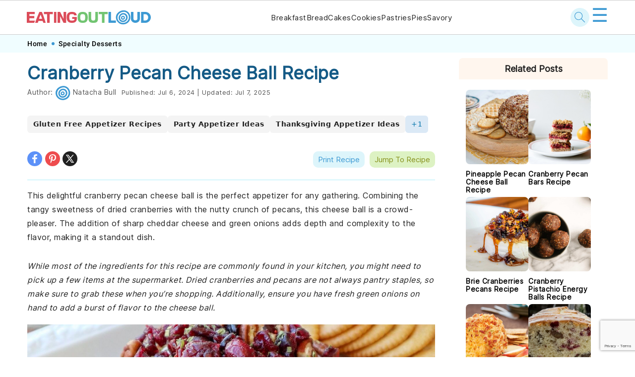

--- FILE ---
content_type: text/html; charset=utf-8
request_url: https://www.google.com/recaptcha/api2/anchor?ar=1&k=6LenHT4qAAAAAMCdPvAfv8SiWndkHKf4gKH10So1&co=aHR0cHM6Ly9lYXRpbmdvdXRsb3VkLmNvbTo0NDM.&hl=en&v=PoyoqOPhxBO7pBk68S4YbpHZ&size=invisible&anchor-ms=20000&execute-ms=30000&cb=6w5rfeclp3vd
body_size: 48852
content:
<!DOCTYPE HTML><html dir="ltr" lang="en"><head><meta http-equiv="Content-Type" content="text/html; charset=UTF-8">
<meta http-equiv="X-UA-Compatible" content="IE=edge">
<title>reCAPTCHA</title>
<style type="text/css">
/* cyrillic-ext */
@font-face {
  font-family: 'Roboto';
  font-style: normal;
  font-weight: 400;
  font-stretch: 100%;
  src: url(//fonts.gstatic.com/s/roboto/v48/KFO7CnqEu92Fr1ME7kSn66aGLdTylUAMa3GUBHMdazTgWw.woff2) format('woff2');
  unicode-range: U+0460-052F, U+1C80-1C8A, U+20B4, U+2DE0-2DFF, U+A640-A69F, U+FE2E-FE2F;
}
/* cyrillic */
@font-face {
  font-family: 'Roboto';
  font-style: normal;
  font-weight: 400;
  font-stretch: 100%;
  src: url(//fonts.gstatic.com/s/roboto/v48/KFO7CnqEu92Fr1ME7kSn66aGLdTylUAMa3iUBHMdazTgWw.woff2) format('woff2');
  unicode-range: U+0301, U+0400-045F, U+0490-0491, U+04B0-04B1, U+2116;
}
/* greek-ext */
@font-face {
  font-family: 'Roboto';
  font-style: normal;
  font-weight: 400;
  font-stretch: 100%;
  src: url(//fonts.gstatic.com/s/roboto/v48/KFO7CnqEu92Fr1ME7kSn66aGLdTylUAMa3CUBHMdazTgWw.woff2) format('woff2');
  unicode-range: U+1F00-1FFF;
}
/* greek */
@font-face {
  font-family: 'Roboto';
  font-style: normal;
  font-weight: 400;
  font-stretch: 100%;
  src: url(//fonts.gstatic.com/s/roboto/v48/KFO7CnqEu92Fr1ME7kSn66aGLdTylUAMa3-UBHMdazTgWw.woff2) format('woff2');
  unicode-range: U+0370-0377, U+037A-037F, U+0384-038A, U+038C, U+038E-03A1, U+03A3-03FF;
}
/* math */
@font-face {
  font-family: 'Roboto';
  font-style: normal;
  font-weight: 400;
  font-stretch: 100%;
  src: url(//fonts.gstatic.com/s/roboto/v48/KFO7CnqEu92Fr1ME7kSn66aGLdTylUAMawCUBHMdazTgWw.woff2) format('woff2');
  unicode-range: U+0302-0303, U+0305, U+0307-0308, U+0310, U+0312, U+0315, U+031A, U+0326-0327, U+032C, U+032F-0330, U+0332-0333, U+0338, U+033A, U+0346, U+034D, U+0391-03A1, U+03A3-03A9, U+03B1-03C9, U+03D1, U+03D5-03D6, U+03F0-03F1, U+03F4-03F5, U+2016-2017, U+2034-2038, U+203C, U+2040, U+2043, U+2047, U+2050, U+2057, U+205F, U+2070-2071, U+2074-208E, U+2090-209C, U+20D0-20DC, U+20E1, U+20E5-20EF, U+2100-2112, U+2114-2115, U+2117-2121, U+2123-214F, U+2190, U+2192, U+2194-21AE, U+21B0-21E5, U+21F1-21F2, U+21F4-2211, U+2213-2214, U+2216-22FF, U+2308-230B, U+2310, U+2319, U+231C-2321, U+2336-237A, U+237C, U+2395, U+239B-23B7, U+23D0, U+23DC-23E1, U+2474-2475, U+25AF, U+25B3, U+25B7, U+25BD, U+25C1, U+25CA, U+25CC, U+25FB, U+266D-266F, U+27C0-27FF, U+2900-2AFF, U+2B0E-2B11, U+2B30-2B4C, U+2BFE, U+3030, U+FF5B, U+FF5D, U+1D400-1D7FF, U+1EE00-1EEFF;
}
/* symbols */
@font-face {
  font-family: 'Roboto';
  font-style: normal;
  font-weight: 400;
  font-stretch: 100%;
  src: url(//fonts.gstatic.com/s/roboto/v48/KFO7CnqEu92Fr1ME7kSn66aGLdTylUAMaxKUBHMdazTgWw.woff2) format('woff2');
  unicode-range: U+0001-000C, U+000E-001F, U+007F-009F, U+20DD-20E0, U+20E2-20E4, U+2150-218F, U+2190, U+2192, U+2194-2199, U+21AF, U+21E6-21F0, U+21F3, U+2218-2219, U+2299, U+22C4-22C6, U+2300-243F, U+2440-244A, U+2460-24FF, U+25A0-27BF, U+2800-28FF, U+2921-2922, U+2981, U+29BF, U+29EB, U+2B00-2BFF, U+4DC0-4DFF, U+FFF9-FFFB, U+10140-1018E, U+10190-1019C, U+101A0, U+101D0-101FD, U+102E0-102FB, U+10E60-10E7E, U+1D2C0-1D2D3, U+1D2E0-1D37F, U+1F000-1F0FF, U+1F100-1F1AD, U+1F1E6-1F1FF, U+1F30D-1F30F, U+1F315, U+1F31C, U+1F31E, U+1F320-1F32C, U+1F336, U+1F378, U+1F37D, U+1F382, U+1F393-1F39F, U+1F3A7-1F3A8, U+1F3AC-1F3AF, U+1F3C2, U+1F3C4-1F3C6, U+1F3CA-1F3CE, U+1F3D4-1F3E0, U+1F3ED, U+1F3F1-1F3F3, U+1F3F5-1F3F7, U+1F408, U+1F415, U+1F41F, U+1F426, U+1F43F, U+1F441-1F442, U+1F444, U+1F446-1F449, U+1F44C-1F44E, U+1F453, U+1F46A, U+1F47D, U+1F4A3, U+1F4B0, U+1F4B3, U+1F4B9, U+1F4BB, U+1F4BF, U+1F4C8-1F4CB, U+1F4D6, U+1F4DA, U+1F4DF, U+1F4E3-1F4E6, U+1F4EA-1F4ED, U+1F4F7, U+1F4F9-1F4FB, U+1F4FD-1F4FE, U+1F503, U+1F507-1F50B, U+1F50D, U+1F512-1F513, U+1F53E-1F54A, U+1F54F-1F5FA, U+1F610, U+1F650-1F67F, U+1F687, U+1F68D, U+1F691, U+1F694, U+1F698, U+1F6AD, U+1F6B2, U+1F6B9-1F6BA, U+1F6BC, U+1F6C6-1F6CF, U+1F6D3-1F6D7, U+1F6E0-1F6EA, U+1F6F0-1F6F3, U+1F6F7-1F6FC, U+1F700-1F7FF, U+1F800-1F80B, U+1F810-1F847, U+1F850-1F859, U+1F860-1F887, U+1F890-1F8AD, U+1F8B0-1F8BB, U+1F8C0-1F8C1, U+1F900-1F90B, U+1F93B, U+1F946, U+1F984, U+1F996, U+1F9E9, U+1FA00-1FA6F, U+1FA70-1FA7C, U+1FA80-1FA89, U+1FA8F-1FAC6, U+1FACE-1FADC, U+1FADF-1FAE9, U+1FAF0-1FAF8, U+1FB00-1FBFF;
}
/* vietnamese */
@font-face {
  font-family: 'Roboto';
  font-style: normal;
  font-weight: 400;
  font-stretch: 100%;
  src: url(//fonts.gstatic.com/s/roboto/v48/KFO7CnqEu92Fr1ME7kSn66aGLdTylUAMa3OUBHMdazTgWw.woff2) format('woff2');
  unicode-range: U+0102-0103, U+0110-0111, U+0128-0129, U+0168-0169, U+01A0-01A1, U+01AF-01B0, U+0300-0301, U+0303-0304, U+0308-0309, U+0323, U+0329, U+1EA0-1EF9, U+20AB;
}
/* latin-ext */
@font-face {
  font-family: 'Roboto';
  font-style: normal;
  font-weight: 400;
  font-stretch: 100%;
  src: url(//fonts.gstatic.com/s/roboto/v48/KFO7CnqEu92Fr1ME7kSn66aGLdTylUAMa3KUBHMdazTgWw.woff2) format('woff2');
  unicode-range: U+0100-02BA, U+02BD-02C5, U+02C7-02CC, U+02CE-02D7, U+02DD-02FF, U+0304, U+0308, U+0329, U+1D00-1DBF, U+1E00-1E9F, U+1EF2-1EFF, U+2020, U+20A0-20AB, U+20AD-20C0, U+2113, U+2C60-2C7F, U+A720-A7FF;
}
/* latin */
@font-face {
  font-family: 'Roboto';
  font-style: normal;
  font-weight: 400;
  font-stretch: 100%;
  src: url(//fonts.gstatic.com/s/roboto/v48/KFO7CnqEu92Fr1ME7kSn66aGLdTylUAMa3yUBHMdazQ.woff2) format('woff2');
  unicode-range: U+0000-00FF, U+0131, U+0152-0153, U+02BB-02BC, U+02C6, U+02DA, U+02DC, U+0304, U+0308, U+0329, U+2000-206F, U+20AC, U+2122, U+2191, U+2193, U+2212, U+2215, U+FEFF, U+FFFD;
}
/* cyrillic-ext */
@font-face {
  font-family: 'Roboto';
  font-style: normal;
  font-weight: 500;
  font-stretch: 100%;
  src: url(//fonts.gstatic.com/s/roboto/v48/KFO7CnqEu92Fr1ME7kSn66aGLdTylUAMa3GUBHMdazTgWw.woff2) format('woff2');
  unicode-range: U+0460-052F, U+1C80-1C8A, U+20B4, U+2DE0-2DFF, U+A640-A69F, U+FE2E-FE2F;
}
/* cyrillic */
@font-face {
  font-family: 'Roboto';
  font-style: normal;
  font-weight: 500;
  font-stretch: 100%;
  src: url(//fonts.gstatic.com/s/roboto/v48/KFO7CnqEu92Fr1ME7kSn66aGLdTylUAMa3iUBHMdazTgWw.woff2) format('woff2');
  unicode-range: U+0301, U+0400-045F, U+0490-0491, U+04B0-04B1, U+2116;
}
/* greek-ext */
@font-face {
  font-family: 'Roboto';
  font-style: normal;
  font-weight: 500;
  font-stretch: 100%;
  src: url(//fonts.gstatic.com/s/roboto/v48/KFO7CnqEu92Fr1ME7kSn66aGLdTylUAMa3CUBHMdazTgWw.woff2) format('woff2');
  unicode-range: U+1F00-1FFF;
}
/* greek */
@font-face {
  font-family: 'Roboto';
  font-style: normal;
  font-weight: 500;
  font-stretch: 100%;
  src: url(//fonts.gstatic.com/s/roboto/v48/KFO7CnqEu92Fr1ME7kSn66aGLdTylUAMa3-UBHMdazTgWw.woff2) format('woff2');
  unicode-range: U+0370-0377, U+037A-037F, U+0384-038A, U+038C, U+038E-03A1, U+03A3-03FF;
}
/* math */
@font-face {
  font-family: 'Roboto';
  font-style: normal;
  font-weight: 500;
  font-stretch: 100%;
  src: url(//fonts.gstatic.com/s/roboto/v48/KFO7CnqEu92Fr1ME7kSn66aGLdTylUAMawCUBHMdazTgWw.woff2) format('woff2');
  unicode-range: U+0302-0303, U+0305, U+0307-0308, U+0310, U+0312, U+0315, U+031A, U+0326-0327, U+032C, U+032F-0330, U+0332-0333, U+0338, U+033A, U+0346, U+034D, U+0391-03A1, U+03A3-03A9, U+03B1-03C9, U+03D1, U+03D5-03D6, U+03F0-03F1, U+03F4-03F5, U+2016-2017, U+2034-2038, U+203C, U+2040, U+2043, U+2047, U+2050, U+2057, U+205F, U+2070-2071, U+2074-208E, U+2090-209C, U+20D0-20DC, U+20E1, U+20E5-20EF, U+2100-2112, U+2114-2115, U+2117-2121, U+2123-214F, U+2190, U+2192, U+2194-21AE, U+21B0-21E5, U+21F1-21F2, U+21F4-2211, U+2213-2214, U+2216-22FF, U+2308-230B, U+2310, U+2319, U+231C-2321, U+2336-237A, U+237C, U+2395, U+239B-23B7, U+23D0, U+23DC-23E1, U+2474-2475, U+25AF, U+25B3, U+25B7, U+25BD, U+25C1, U+25CA, U+25CC, U+25FB, U+266D-266F, U+27C0-27FF, U+2900-2AFF, U+2B0E-2B11, U+2B30-2B4C, U+2BFE, U+3030, U+FF5B, U+FF5D, U+1D400-1D7FF, U+1EE00-1EEFF;
}
/* symbols */
@font-face {
  font-family: 'Roboto';
  font-style: normal;
  font-weight: 500;
  font-stretch: 100%;
  src: url(//fonts.gstatic.com/s/roboto/v48/KFO7CnqEu92Fr1ME7kSn66aGLdTylUAMaxKUBHMdazTgWw.woff2) format('woff2');
  unicode-range: U+0001-000C, U+000E-001F, U+007F-009F, U+20DD-20E0, U+20E2-20E4, U+2150-218F, U+2190, U+2192, U+2194-2199, U+21AF, U+21E6-21F0, U+21F3, U+2218-2219, U+2299, U+22C4-22C6, U+2300-243F, U+2440-244A, U+2460-24FF, U+25A0-27BF, U+2800-28FF, U+2921-2922, U+2981, U+29BF, U+29EB, U+2B00-2BFF, U+4DC0-4DFF, U+FFF9-FFFB, U+10140-1018E, U+10190-1019C, U+101A0, U+101D0-101FD, U+102E0-102FB, U+10E60-10E7E, U+1D2C0-1D2D3, U+1D2E0-1D37F, U+1F000-1F0FF, U+1F100-1F1AD, U+1F1E6-1F1FF, U+1F30D-1F30F, U+1F315, U+1F31C, U+1F31E, U+1F320-1F32C, U+1F336, U+1F378, U+1F37D, U+1F382, U+1F393-1F39F, U+1F3A7-1F3A8, U+1F3AC-1F3AF, U+1F3C2, U+1F3C4-1F3C6, U+1F3CA-1F3CE, U+1F3D4-1F3E0, U+1F3ED, U+1F3F1-1F3F3, U+1F3F5-1F3F7, U+1F408, U+1F415, U+1F41F, U+1F426, U+1F43F, U+1F441-1F442, U+1F444, U+1F446-1F449, U+1F44C-1F44E, U+1F453, U+1F46A, U+1F47D, U+1F4A3, U+1F4B0, U+1F4B3, U+1F4B9, U+1F4BB, U+1F4BF, U+1F4C8-1F4CB, U+1F4D6, U+1F4DA, U+1F4DF, U+1F4E3-1F4E6, U+1F4EA-1F4ED, U+1F4F7, U+1F4F9-1F4FB, U+1F4FD-1F4FE, U+1F503, U+1F507-1F50B, U+1F50D, U+1F512-1F513, U+1F53E-1F54A, U+1F54F-1F5FA, U+1F610, U+1F650-1F67F, U+1F687, U+1F68D, U+1F691, U+1F694, U+1F698, U+1F6AD, U+1F6B2, U+1F6B9-1F6BA, U+1F6BC, U+1F6C6-1F6CF, U+1F6D3-1F6D7, U+1F6E0-1F6EA, U+1F6F0-1F6F3, U+1F6F7-1F6FC, U+1F700-1F7FF, U+1F800-1F80B, U+1F810-1F847, U+1F850-1F859, U+1F860-1F887, U+1F890-1F8AD, U+1F8B0-1F8BB, U+1F8C0-1F8C1, U+1F900-1F90B, U+1F93B, U+1F946, U+1F984, U+1F996, U+1F9E9, U+1FA00-1FA6F, U+1FA70-1FA7C, U+1FA80-1FA89, U+1FA8F-1FAC6, U+1FACE-1FADC, U+1FADF-1FAE9, U+1FAF0-1FAF8, U+1FB00-1FBFF;
}
/* vietnamese */
@font-face {
  font-family: 'Roboto';
  font-style: normal;
  font-weight: 500;
  font-stretch: 100%;
  src: url(//fonts.gstatic.com/s/roboto/v48/KFO7CnqEu92Fr1ME7kSn66aGLdTylUAMa3OUBHMdazTgWw.woff2) format('woff2');
  unicode-range: U+0102-0103, U+0110-0111, U+0128-0129, U+0168-0169, U+01A0-01A1, U+01AF-01B0, U+0300-0301, U+0303-0304, U+0308-0309, U+0323, U+0329, U+1EA0-1EF9, U+20AB;
}
/* latin-ext */
@font-face {
  font-family: 'Roboto';
  font-style: normal;
  font-weight: 500;
  font-stretch: 100%;
  src: url(//fonts.gstatic.com/s/roboto/v48/KFO7CnqEu92Fr1ME7kSn66aGLdTylUAMa3KUBHMdazTgWw.woff2) format('woff2');
  unicode-range: U+0100-02BA, U+02BD-02C5, U+02C7-02CC, U+02CE-02D7, U+02DD-02FF, U+0304, U+0308, U+0329, U+1D00-1DBF, U+1E00-1E9F, U+1EF2-1EFF, U+2020, U+20A0-20AB, U+20AD-20C0, U+2113, U+2C60-2C7F, U+A720-A7FF;
}
/* latin */
@font-face {
  font-family: 'Roboto';
  font-style: normal;
  font-weight: 500;
  font-stretch: 100%;
  src: url(//fonts.gstatic.com/s/roboto/v48/KFO7CnqEu92Fr1ME7kSn66aGLdTylUAMa3yUBHMdazQ.woff2) format('woff2');
  unicode-range: U+0000-00FF, U+0131, U+0152-0153, U+02BB-02BC, U+02C6, U+02DA, U+02DC, U+0304, U+0308, U+0329, U+2000-206F, U+20AC, U+2122, U+2191, U+2193, U+2212, U+2215, U+FEFF, U+FFFD;
}
/* cyrillic-ext */
@font-face {
  font-family: 'Roboto';
  font-style: normal;
  font-weight: 900;
  font-stretch: 100%;
  src: url(//fonts.gstatic.com/s/roboto/v48/KFO7CnqEu92Fr1ME7kSn66aGLdTylUAMa3GUBHMdazTgWw.woff2) format('woff2');
  unicode-range: U+0460-052F, U+1C80-1C8A, U+20B4, U+2DE0-2DFF, U+A640-A69F, U+FE2E-FE2F;
}
/* cyrillic */
@font-face {
  font-family: 'Roboto';
  font-style: normal;
  font-weight: 900;
  font-stretch: 100%;
  src: url(//fonts.gstatic.com/s/roboto/v48/KFO7CnqEu92Fr1ME7kSn66aGLdTylUAMa3iUBHMdazTgWw.woff2) format('woff2');
  unicode-range: U+0301, U+0400-045F, U+0490-0491, U+04B0-04B1, U+2116;
}
/* greek-ext */
@font-face {
  font-family: 'Roboto';
  font-style: normal;
  font-weight: 900;
  font-stretch: 100%;
  src: url(//fonts.gstatic.com/s/roboto/v48/KFO7CnqEu92Fr1ME7kSn66aGLdTylUAMa3CUBHMdazTgWw.woff2) format('woff2');
  unicode-range: U+1F00-1FFF;
}
/* greek */
@font-face {
  font-family: 'Roboto';
  font-style: normal;
  font-weight: 900;
  font-stretch: 100%;
  src: url(//fonts.gstatic.com/s/roboto/v48/KFO7CnqEu92Fr1ME7kSn66aGLdTylUAMa3-UBHMdazTgWw.woff2) format('woff2');
  unicode-range: U+0370-0377, U+037A-037F, U+0384-038A, U+038C, U+038E-03A1, U+03A3-03FF;
}
/* math */
@font-face {
  font-family: 'Roboto';
  font-style: normal;
  font-weight: 900;
  font-stretch: 100%;
  src: url(//fonts.gstatic.com/s/roboto/v48/KFO7CnqEu92Fr1ME7kSn66aGLdTylUAMawCUBHMdazTgWw.woff2) format('woff2');
  unicode-range: U+0302-0303, U+0305, U+0307-0308, U+0310, U+0312, U+0315, U+031A, U+0326-0327, U+032C, U+032F-0330, U+0332-0333, U+0338, U+033A, U+0346, U+034D, U+0391-03A1, U+03A3-03A9, U+03B1-03C9, U+03D1, U+03D5-03D6, U+03F0-03F1, U+03F4-03F5, U+2016-2017, U+2034-2038, U+203C, U+2040, U+2043, U+2047, U+2050, U+2057, U+205F, U+2070-2071, U+2074-208E, U+2090-209C, U+20D0-20DC, U+20E1, U+20E5-20EF, U+2100-2112, U+2114-2115, U+2117-2121, U+2123-214F, U+2190, U+2192, U+2194-21AE, U+21B0-21E5, U+21F1-21F2, U+21F4-2211, U+2213-2214, U+2216-22FF, U+2308-230B, U+2310, U+2319, U+231C-2321, U+2336-237A, U+237C, U+2395, U+239B-23B7, U+23D0, U+23DC-23E1, U+2474-2475, U+25AF, U+25B3, U+25B7, U+25BD, U+25C1, U+25CA, U+25CC, U+25FB, U+266D-266F, U+27C0-27FF, U+2900-2AFF, U+2B0E-2B11, U+2B30-2B4C, U+2BFE, U+3030, U+FF5B, U+FF5D, U+1D400-1D7FF, U+1EE00-1EEFF;
}
/* symbols */
@font-face {
  font-family: 'Roboto';
  font-style: normal;
  font-weight: 900;
  font-stretch: 100%;
  src: url(//fonts.gstatic.com/s/roboto/v48/KFO7CnqEu92Fr1ME7kSn66aGLdTylUAMaxKUBHMdazTgWw.woff2) format('woff2');
  unicode-range: U+0001-000C, U+000E-001F, U+007F-009F, U+20DD-20E0, U+20E2-20E4, U+2150-218F, U+2190, U+2192, U+2194-2199, U+21AF, U+21E6-21F0, U+21F3, U+2218-2219, U+2299, U+22C4-22C6, U+2300-243F, U+2440-244A, U+2460-24FF, U+25A0-27BF, U+2800-28FF, U+2921-2922, U+2981, U+29BF, U+29EB, U+2B00-2BFF, U+4DC0-4DFF, U+FFF9-FFFB, U+10140-1018E, U+10190-1019C, U+101A0, U+101D0-101FD, U+102E0-102FB, U+10E60-10E7E, U+1D2C0-1D2D3, U+1D2E0-1D37F, U+1F000-1F0FF, U+1F100-1F1AD, U+1F1E6-1F1FF, U+1F30D-1F30F, U+1F315, U+1F31C, U+1F31E, U+1F320-1F32C, U+1F336, U+1F378, U+1F37D, U+1F382, U+1F393-1F39F, U+1F3A7-1F3A8, U+1F3AC-1F3AF, U+1F3C2, U+1F3C4-1F3C6, U+1F3CA-1F3CE, U+1F3D4-1F3E0, U+1F3ED, U+1F3F1-1F3F3, U+1F3F5-1F3F7, U+1F408, U+1F415, U+1F41F, U+1F426, U+1F43F, U+1F441-1F442, U+1F444, U+1F446-1F449, U+1F44C-1F44E, U+1F453, U+1F46A, U+1F47D, U+1F4A3, U+1F4B0, U+1F4B3, U+1F4B9, U+1F4BB, U+1F4BF, U+1F4C8-1F4CB, U+1F4D6, U+1F4DA, U+1F4DF, U+1F4E3-1F4E6, U+1F4EA-1F4ED, U+1F4F7, U+1F4F9-1F4FB, U+1F4FD-1F4FE, U+1F503, U+1F507-1F50B, U+1F50D, U+1F512-1F513, U+1F53E-1F54A, U+1F54F-1F5FA, U+1F610, U+1F650-1F67F, U+1F687, U+1F68D, U+1F691, U+1F694, U+1F698, U+1F6AD, U+1F6B2, U+1F6B9-1F6BA, U+1F6BC, U+1F6C6-1F6CF, U+1F6D3-1F6D7, U+1F6E0-1F6EA, U+1F6F0-1F6F3, U+1F6F7-1F6FC, U+1F700-1F7FF, U+1F800-1F80B, U+1F810-1F847, U+1F850-1F859, U+1F860-1F887, U+1F890-1F8AD, U+1F8B0-1F8BB, U+1F8C0-1F8C1, U+1F900-1F90B, U+1F93B, U+1F946, U+1F984, U+1F996, U+1F9E9, U+1FA00-1FA6F, U+1FA70-1FA7C, U+1FA80-1FA89, U+1FA8F-1FAC6, U+1FACE-1FADC, U+1FADF-1FAE9, U+1FAF0-1FAF8, U+1FB00-1FBFF;
}
/* vietnamese */
@font-face {
  font-family: 'Roboto';
  font-style: normal;
  font-weight: 900;
  font-stretch: 100%;
  src: url(//fonts.gstatic.com/s/roboto/v48/KFO7CnqEu92Fr1ME7kSn66aGLdTylUAMa3OUBHMdazTgWw.woff2) format('woff2');
  unicode-range: U+0102-0103, U+0110-0111, U+0128-0129, U+0168-0169, U+01A0-01A1, U+01AF-01B0, U+0300-0301, U+0303-0304, U+0308-0309, U+0323, U+0329, U+1EA0-1EF9, U+20AB;
}
/* latin-ext */
@font-face {
  font-family: 'Roboto';
  font-style: normal;
  font-weight: 900;
  font-stretch: 100%;
  src: url(//fonts.gstatic.com/s/roboto/v48/KFO7CnqEu92Fr1ME7kSn66aGLdTylUAMa3KUBHMdazTgWw.woff2) format('woff2');
  unicode-range: U+0100-02BA, U+02BD-02C5, U+02C7-02CC, U+02CE-02D7, U+02DD-02FF, U+0304, U+0308, U+0329, U+1D00-1DBF, U+1E00-1E9F, U+1EF2-1EFF, U+2020, U+20A0-20AB, U+20AD-20C0, U+2113, U+2C60-2C7F, U+A720-A7FF;
}
/* latin */
@font-face {
  font-family: 'Roboto';
  font-style: normal;
  font-weight: 900;
  font-stretch: 100%;
  src: url(//fonts.gstatic.com/s/roboto/v48/KFO7CnqEu92Fr1ME7kSn66aGLdTylUAMa3yUBHMdazQ.woff2) format('woff2');
  unicode-range: U+0000-00FF, U+0131, U+0152-0153, U+02BB-02BC, U+02C6, U+02DA, U+02DC, U+0304, U+0308, U+0329, U+2000-206F, U+20AC, U+2122, U+2191, U+2193, U+2212, U+2215, U+FEFF, U+FFFD;
}

</style>
<link rel="stylesheet" type="text/css" href="https://www.gstatic.com/recaptcha/releases/PoyoqOPhxBO7pBk68S4YbpHZ/styles__ltr.css">
<script nonce="nZpIf0n39S3CEwhRVMcqxw" type="text/javascript">window['__recaptcha_api'] = 'https://www.google.com/recaptcha/api2/';</script>
<script type="text/javascript" src="https://www.gstatic.com/recaptcha/releases/PoyoqOPhxBO7pBk68S4YbpHZ/recaptcha__en.js" nonce="nZpIf0n39S3CEwhRVMcqxw">
      
    </script></head>
<body><div id="rc-anchor-alert" class="rc-anchor-alert"></div>
<input type="hidden" id="recaptcha-token" value="[base64]">
<script type="text/javascript" nonce="nZpIf0n39S3CEwhRVMcqxw">
      recaptcha.anchor.Main.init("[\x22ainput\x22,[\x22bgdata\x22,\x22\x22,\[base64]/[base64]/[base64]/ZyhXLGgpOnEoW04sMjEsbF0sVywwKSxoKSxmYWxzZSxmYWxzZSl9Y2F0Y2goayl7RygzNTgsVyk/[base64]/[base64]/[base64]/[base64]/[base64]/[base64]/[base64]/bmV3IEJbT10oRFswXSk6dz09Mj9uZXcgQltPXShEWzBdLERbMV0pOnc9PTM/bmV3IEJbT10oRFswXSxEWzFdLERbMl0pOnc9PTQ/[base64]/[base64]/[base64]/[base64]/[base64]\\u003d\x22,\[base64]\\u003d\x22,\x22e8K5esOvZ8KHTMOUQiBqJsKdS8OVRGdkw6jCiivCiGnCiDPCsVDDkVJMw6YkA8OoUHE4wp/DvSZCIFrComkywrbDmlPDnMKrw67CnHwTw4XCkRALwo3CrcO+wpzDpsKKDnXCkMKgDCILwqc6wrFJwqzDi1zCvB/Dl2FEVcKPw4gDU8K3wrYgW0jDmMOCFQRmJMK/w6jDug3CihMPBFFlw5TCuMOqS8Oew4xTwp1GwpYhw6l8fsKfw67Dq8O5FAvDssOvwqTCsMO5PHrCmsKVwq/Chk7DkmvDncO9WRQtfMKJw4VMw5TDslPDksOAE8KiWSTDpn7Dp8KCI8OMD1kRw6gQSsOVwp4wMcOlCB8xwpvCncOFwqpDwqY1UX7DrnYYwrrDjsKowq7DpsKNwpB3ADPCjsKCN34AwoPDkMKWOQsIIcOgwoHCnhrDvMOvRGQ8wo3CosKpAMOqU0DCj8ONw7/DkMKYw7vDu252w4NmUBxTw5tFWHMqE0PDm8O1K1PClFfCi27DtMObCG3Cm8K+PgjCoG/Cj1lIPMODwpDCtXDDtWgvAU7DlHfDq8KMwoUDGkYqVsORUMKpwqXCpsOHFxzDmhTDqcO8KcOQwq3DuMKHcGDDvWDDjzBYwrzCpcOQIMOucz5cY27CtcKgJMOSJMKjE3nCkcKXNsK9STHDqS/DmsOxAMKwwpFPwpPCm8OYw4DDshweFWnDvWQdwq3CusKGVcKnwoTDlAbCpcKOwrnDjcK5KXXCn8OWLGEXw4k5OlbCo8OHw6/DkcOLOVVVw7wrw7HDuUFew74KakrCqTJ5w4/Dv2vDghHDlcKCXjHDgMOlwrjDnsKkw5Y2Tx0jw7ELJ8Owc8OUOkDCpMKzwpXCuMO6MMOBwpE5DcO/woPCu8K6w4xuFcKEU8KJTRXCrsOJwqEuwq93wpvDj3vCvsOcw6PCrgjDocKjwqXDqsKBMsOHX0pCw4vCuQ4oQMK0wo/Dh8Kkw6rCssKJZsKVw4HDlsKGCcO7wrjDi8KDwqPDo0s9G0cWw5XCohPCt1Aww6Y6NShXwpAvdsOTwoMvwpHDhsKWH8K4FXJse3PCgcO6MQ9/RMK0wqgPJcOOw43DrWQlfcKEE8ONw7bDsBjDvMOlw55xGcOLw6HDgxJ9woTCnMO2wrcQOztYT8OObQDCnW4/wrYCw4TCviDCiQPDvMKow64Pwq3DtmbCssKNw5HCvhrDm8KbUMO0w5EFVXLCscKlbxQ2wrNAw4/CnMKkw5DDu8OoZ8KzwrVBbhjDhMOgWcKBScOqeMOSwpvChyXCqcKhw7fCrWdeKEM6w71QRwbCpsK1AVFBBXF1w4BHw77CrMOsMj3CosOODGrDrMOIw5PCi2HCgMKoZMKicMKowqd8wqA1w5/DkjXConvClMKYw6drZ0VpM8KpwoLDgFLDtMKWHD3DtWsuwpbCgMOtwpYQworCuMOTwq/DtBLDiHoZQX/CgSEzEcKHWcOnw6MYasKOVsOjLHo7w73Co8OEfh/CrcKCwqAvanHDp8Ogw7NDwpUjFsO/HcKcHAzCl11vDMOYw4DDoihRb8ODHcO4w4MbYsOBwpUgIFw3wqg+Om7Cn8OLw5obTiDDtHdiABLDix4LPMOswpLCtR8Uw5bDhsK/w7EmM8Kkw77Dh8O9E8Odw5fDpGXDtxYJKcK5wp0aw6wGGcKuwpc+TMK3w4TCsGtKKB3Dgh0/GV1Nw6LCjFHCosOrw4XDk0x/BcKES1nChn3DrwjDjALDuifDusKKw47DsjRjwqQfKMOpwrbCoGXCgsKQfsOtw4rDgQgWRGrDqcO/[base64]/GsK+DnnCtMK7T2tDw6/Dhn3DlcKCCcK9wohUwo/[base64]/[base64]/DosOjBEY6cnN/OlhwQETDoH8KJMONcsOewoPDi8K2STJJWsOaNywEdcK9w5jDhAxiwrR9Xz/CvU9dVnHDqcOFw6/DmsKJOyjCk3JxHRbCqGnDqcK+EGjCh1cHwqvCq8Kqw6zDix3Dj2UFw6nCj8Ozwo4Vw7HCpMO9V8O5IsKqw6zCqsOqSRkgCG/CocOeCcO+wqI1DcKWIUPDvsO3LsKyDz3Drm/CssO3w5LCvT/[base64]/w7YzwqnCqcK9aFXCihEiw4dHwqnCmU5Kwr5hwrEQFmzDumNVAW15w5DDtMOhGsKUMVLDh8ObwrNPw7/DsMOgAsKMwrR0w5gWLGACwrhWGknDvT7CuSvDuCjDqjvDhhBKw6HCgBXCqcOCw7bCgiPDsMOcUg4uwrtPw4J7worDjMOzfxRjwqQbwpNef8KyWsKtU8OyfHVKVsK7FRnDl8Obd8O6azl9wpXDmsOXw6vDscKlOkcpw4MeFF/Dq0jDlcOwFsK4wozDoizDt8Olw4BUw5wvwoJmwrtgw67CoRZXw4EXTgQnw4XDjMK8w5nDpsK5w5rDsMOZw7tGaU4aY8Kzw7Q/cEFTDBoDamzDksKWw5ZDJMKVw5AWesKbREHCpR/DrsKwwrDDul00w7LCvQgDK8KWw4/DqVwgFcOyX3LDsMK2w7jDjcK3ccOxXMOBw53CuTbDsy9EHG7DmcK+LcOzwq7DvXbDmsKZw49Iw7fCl23Co07CocOJWsOzw7AeRMOiw5HClcOXw6IbworDpm3CkAh1EmMeG2NCcMOLbl/CgiDDs8KRwofDgMOqw70uw6/CsS55wopBwrTDoMOEaRsVMcKPUcOASsO/wpXDt8OmwrjCjCLDpVdZI8OxC8KYD8KfDMOCw4bDmHELw6fCpkhcwqU7w4Yvw5nCg8Kcwr3DjlHCrFHDqcOFKBTDqyHChMOGEH5+wrI6w7LDpcKXw6YCAB/Ch8OEG2tXC0EhBcKqwqpKwo4/KxZ4wrNfwp3ChMOWw4DDlMO2wq57d8KrwpRGw6PDjMOOw6U/bcOtRgrDuMOjwopLBMKzw7HCoMOafMKxw5haw45yw41pwpvDocKAw5Iew5PCll3DlkApw4DCuV7CkTQ6TmLDvHvClsOPw5rClyjCicKDw6TDuEfDnsORJsOEw6vCt8Kwfz0/[base64]/w4Newqcmwr3CucKkwq/[base64]/Cpm4mYcO0woF8woJxA8Kcwp/DnTvDlTPDjcKIw6rDvFZUbDVDwrDCtjgaw7XCuTnCtFXDkGMFwqhCWcKEw5wHwrdcw6E2NsKiw4nCvMK+w4BfWm7DgcOzPQNfBMKJecOdMyfDhsORMsKrJn51Y8K+RWPCksO2w77DmsOkAifDjsOTw6LDnMK0ZzMQwrHCnWfCsEATwpgNKMKnwqw/wpdMdsKkwoXClCrCtQoEw5zCvMOWGg7Dl8OHw7MCHMKzIiPDgWHDkcOew77ChS7ChMKQBijDmjrDiRtvfMKOwr9Ww4cSw4sdwpZTwrYcY14uIndJMcKCw4HDl8KVU1PCuGzCpcOIw4Juwp3CgsKyDTHDrnxNV8OdPMOKKD/DqmALEcOxCj7CskvDnkIew59UVEnDhxVKw44QVSHDvUrDqsKXTA/DnGTDvWDDp8OyDVQUEGVmwppgwqFowrdDRFBWw6/DsMOqw5/DohJIwrx6wpHDtsOKw4YSw4DDi8Opd1Q7wrhqNy0DwoTDl1FGQ8KhwpnCinkSdhTCkmlJw7XCmEIhw5bCo8OydQBMdT3DjjXCvCg3VCBAw41/woA9H8OEw5XCrMKmR0pfwoZ8RBjCucOMwrUuwodEwp3CiVzCh8KYMk/CoRpYdcOiPF3CngdAf8KNw6c3KVxkBcOowqRJfcKnGcOGQ3wHBg3CqsOjUsKeZ23CgMKCBBfCqwfDuRAsw6nDuk0RTMOfwq/[base64]/CsDlgwoDCmSkmLxvDucK2Vjljw7l6bsKqMXPClRp6LsOBw5QMw4/Du8KdN0/DlsK2w49tJ8OraXvDmTIdwrJbw7cbJVgcwqjDtMO+w5R6IGp4HBXCj8KnJ8KXH8O9w7ZHHgslw5Ezw5jCjE8Hw4rDscKAAcKLFMOTE8OaWgXDi3szA3LDpsKxwqhrGMODw4vDqMK/TXzClz/DqsODAcK5wpYMwpzCqcOGwrzDn8KQS8OEw6jCozI4XsOJwpnCsMOWPHLDpEglQ8ObKXE2w53DjMOJfWrDqm0/Z8O4wrxRPH90WQXDncKgwrJ+SsOtCVPCkDjDt8K9w7lDwoAAw4DDpBDDhXguwoHCr8Kzwr1POsKNS8K0GCvCrcKAJVQRwptTLE9jYUDCmcOlwrQBa150D8Kpw6/CoG3DjsKmw411w5NKwoDCmsKLHGloRMOLDETCv3XDssOww6l+Gi/CqcOZZ1zDvMKzw44zw643wqdFBVXDnsOSMsK1c8K+eVZ3wpTDr3BbPBHCuXxRL8OkIwluwqnCgsKiA3XDp8KGPMOBw6XCjMObO8ObwpY/wq/DucKhcMOXw4TCgsOPZ8K/[base64]/KMOzwpzDmHYIZMOlwqbCmMK0QW1ew7DCqsOjwrl/fcKVw6LCsCEDcVDDjS3DgsO5w7oYw47DscK/[base64]/DvjA5BDFew7PClQrCp8KUY8K4w4gfMsO8EcO+wp3ChG5CS24pH8K8w64nwqpjwq11w7vDmxzDpsOzw6A3w5vCo2gPwpM8eMOGHmnDpsOuw6/[base64]/E2ZWwq/Cin4Ww6/DrgLDgX0Hw5zCl8OQw7TCiRDDh8ObWUQMTsO2w7/DqAAOw7zCpcKCwqXDisK0LAHCjWAfCyZ/dAnDpWfCmXLDtHk4wrIIw7XDosO8dn4mw4vCmcOww7g9REjDg8K7D8OnSsOpQ8KqwpFgK0Aww5EOw4vDo1rCuMKtMsKSw6rDlsKkw5bDnyBLcmJfw4ZaP8Kxw5QqKgHDhxjCpcOjw7PDl8KBw7XCp8OlH3XDp8Kdwr3CslbDosObIFDDoMO/w7TDoA/CpioSw4wbw4PDksOOXFh/Kl/CusOEwr/ChcKca8O0W8OTMsKpd8KrDMOEWSrCkyF+B8KPwqjDg8KUwqDCtX4xC8KMwpbDt8OWSV0CwqnDnsKjHF3CpmohbSzCmig6NcO0Xw7CqT8GbyDCmsKfSRvCjmkrw61NIsOrUcKlw7PDhsKLwolbwpzDiGPCr8KQw4jClVYIwq/[base64]/DksOVfC4BwqbCusO/TMKawpnDlw7Dm3zCmsKLw43DucKTOHzCsGHCgnDDgsKJNMOkUV9sUF0xwqnCrRpBw6LDkMKMYMOqw53DoUd/w5VucsK7wqMkFxp1KjLCi3vChUNDXsOJwrJgCcOawo80fgzCgGpPw6TCusKVOsKlY8KMb8OHwpnCnMK/[base64]/[base64]/Oi8iLHvDucOEw6UEWDnDmcOlc8O9w4XCgsOpHcKlXkfCj1zCuAV0wrTCnMOIK3TClsOHOcK+wq4QwrPDvC01w6oINEhXwrvDglPDqMO0GcOaw6fDpcOjwqHCriXDq8KWfMOawpoZw7bDkcKnw4fDh8OxS8O/dV9fd8KzJRTDoDPDhcKFKMKNwp3DmMODZl05wrrCicOuw649wqTCvgHDt8Kow5XCtMOowofCjMOgw4ZpAH5qYQnDtTN1w6w+wq4GOnZuZ3DDg8Oqw4rCn1/CkMOyFyvCkwDCv8KcHsKNN07CpMOrLcKGwol0IgZ9MMO7wpFNw7zCjB1SwqrDv8KdLsOKwqE7w5o2B8OgMQDCi8KWKcK9OA5fw43Cp8OzCcOlw5A3wrkpLgBHwrXDrilUccKlNMO/KU0Yw6xOw5fCucOzf8OSwoUYFcOTBMK6RABVwonCrsK0JsKpS8KCUMOMEsOUZMK9MlQtA8KHwp8vw7/CrMKIw4B2ei7Cr8OUw4bDtQxUFE1owojCm2Imw7/DsUzDkcKvwqUGKQ/DpsKINw3DjsOhc3fClDHDglVCc8KLw7PCpcKgwod2csK8X8Knw44iw5TCiDhQUcKTDMK/DD4gwqbDsnRQwpMZI8K2Z8OaH2LDj1ceO8OKworCjhzCuMOLTcKJOipvXmcowrEGd1vDqjhpw4DDkT/ChlNJSDbDklPCnsOew50ww5rDj8KrK8OXZS1EQMO0wp8qLhjDtMK4O8KAwqHCow1tG8Kcw7I+TcKew7hcVg51w7Nbw7vDoERrVcOsw7DDnsOHLcKIw5duwptmwod1w7BgBz4Gwq/CgMKrTQ/CqU8FWsOdO8OydMKIw4QSFj7DosOQw6TCmsO9w7rDvx7CjDLDoSvDjHbCrRDCh8KOwrjDjVrDhVFpMMOIwqPCvzLDsGLDmXxiw7c7woTCu8KSw7XCsWUJfcOxwqrCgsKgd8OIwrTDu8KLw4/CqRNQw4xDwqFOw6V6wovCly9Iw7x3BQ/DksKAByvCnUTDvcOMJcOMw49/w4sYO8OJworDlMOSVkvCtzwvASXDkz19wr85w5jCgmsgG33CjV4/A8KiQzxZw5hRGA1Bwr7DgMKOLkpEwoFFwoVqw4ozJMO1e8OHw4fCnsKhwo7CtcOxw510wpvCvCFpwqLDvAHCmcKWAzfClmrCtsOlAMO3AwFAw5Msw6BXI0vCrwB5w4I0w4dtCFMudMOFLcOUU8K7O8O+w7lnw7TDgsOlSV7CiSNewqorEMKtw6TChF1De3fDoT/DpH9qw6nDkCtxd8KMIGXChG/CrCpxPznDusKVw7VXaMKGJMKkwpYkwpIUwoUNUmtqwrzDg8K/[base64]/CtcONw5cawqMbw5LDhcKmw4l0UcO4woLDq8O5ATzDmnPDrsKMwqN2woATw5gtIj/CrHB5w4w8VDXCncOZHMOQWEfCuE4tPsOywrc8a20kLMOfw4TCuykwwpTDu8KBw4nDpMOjAAJEQcKPwqzCoMO5ejjDicOKwrTCmg/[base64]/ClFdWwoTDpsKLw5MhwrfCk8OzLsKQfsK+ecOZwqMHEAzCgnNoUgHChsO8WAM2AcKfw4E/woYiacOew6dTw69wwoZDV8OSOMKgwrlJdipYw7xGwrPCksKoRsOTakTCtMOkwp1Tw5nDncKdd8OKw5DDqcOAwo0uwrTCjcOGHQ/DhEExwpDDtMOpd3BNcsOII2/Dt8KZw6JWw7PDi8OTwrw9wpbDnyB5w4Fgw6c/wpgyTg3Cl2vCnzHCl07Cv8OQclDCmHFPfsKoeRHCpMOyw6k5Ax1hUDNzIsOPw6LCmcOtMnrDiy0fMlU0fmDCmTlXDAY6HhACCsOXElvDl8OBFsKLwo3DjcK8UG0MWxjCtcKbYMO7w5jCtUjDhljDqsOKw5TCniQKI8KYwqbCvyLCm23CvcK1wrPDrMO/QmpdBXbDlXsbbz5DcsOEwr7CrH1AaFJNaAXCrcKMYsOCTsO8KsKND8OvwodADy3DqcOXBUbDkcKRw5kAF8O5w456wpPCv2xIwpzDmVQqNMO1bMOJOMOaVELChX7DvD5Awq/DoRnCvV83PmnDpcKuBMOvWjLDkkZ7L8KQwpZLLgvCmS1Nw7Jmwr7CgMORwrEjQH/DgCLDvhUJw6PCkSh5w6PCmEpQwrHDjlwjw4XDny1ewoQhw6Eowp8Gw51bw6QTP8KawonDslLCnsO7IsKpRsKjwrvCgkxqCik1CcOAw5PCmMOvWsKowrNJwrYkBjtuwr/Cm1g+w7nCmAZdwqnDgUBKw5Rqw7fDihIVwpYew4/CrsKJbVfDuwhIOcO6QMKPwo/Cn8OWbRksGsOkw4bCqiXDj8Kyw7nDmMO+ZcKcPy5eaRwaw57CiF5Kw6bDrcKjwqhlwpkTworCsAnCmMOBVMKBwp9rMRFeC8K2wo9Ww5/CpsOTwoJrKsKZS8OgSkDDh8Kkw5XDliLCk8KTUsO1XcKaLWBSZjYMwpJ2w71qw7bDtzzCsB1sIMKvbBDDjyAIH8OCw7DClGBGw7DCkz1jS1nDg3TDmDQRw65IPsO9Qjpaw7ICKTdkwr/CtRLDncO/w5xXHcO6P8OdNMKRwrsgC8Kow5vDicOZJsKvw4PCnsOzFXXChsKgw5Y7FUzCkCnDgytYCsOXcVU/[base64]/DtWPDu8OAMzPDqyJoHCtqw4XDggDDuyLCrmgvHQ/CvCjCmkUXbT4ywrfDssOWPh3Cm1hOPipATcK+woXDgVxCw40Jwq1yw6wtwqXDssKrGhXCisKvwr8bw4DCs3MowqBKNFhTEXLCgjfCmUplwrghA8OrXzt1w4/DrMOPwo3DqHwaW8OmwqwQF0B0woPChMKgw7TDpsOmwpfDlsOaw4PDn8OGSVNJw67CnGt7LFbDvMOlKMOYw7TDiMOUw55Ow6zCgsK8wq7CgcKSCEDDmnRUw7PCmCXCpxjDkMOjw5xJYMKnb8KwNH7CoQ8Zw6/ClMOhwr9iw4fDiMKewobDlX4QNsKTw6LClcK2w5U/W8Oof17ChsO5DyHDlcKOQsKjWVtcB1Z2w6sTAkxhSsOlQMKxw7PCrsKMwoUqT8KKasKfKiEVDMKDw5fDu33DvV3CrFnDtncqNsKpYcO2w7B4w447wp1aPSvCt8KvbS/DrcKVbcKGw61Jw6ZFKcK0w5nCvsO8wqfDuDbDhcKnw6LCvsKKck3Dslg0esOBwrnDqcKowrhfGQNoMSLDqj4/w5bCnFoyw5PCr8Ofw7LCl8OuwpbDthfDncODw7jDn0/Cu2jCjsKDCDVWwqA/TGnCp8OFw6XCvl/[base64]/w4rDoiXDk0XChsObwoTCpCs7OcOMw5tXUDnCuMOtLFQzwpA1XsOYZwVOdMOMwo1XUsKIw6vDoFnDtsKDwo0rw61+AsOfw4oHX3M4RS5ew44kTAnDil00w5XDv8KsRWIvM8K8BsK4SCh+woLCnH8/ZyxpI8KrwrbDlxE3w7Bcw7p5EWvDiFjDrsK0M8KjwpHDrMOZwoPChsOoOAfCl8K5ZhzCuMOCwp9qwrHDlsKywrx/FsOswp9swpIGwoLDnlU3w65yBMOqw5s7EsOmwqPDssO+woVqwpXDtMOqA8K/[base64]/[base64]/w4/CksK7wqhRw60twoNww4PCoVPCuSrDjlnDssKLw7/DlDVdwop+acKbAsK5BsO4wr/DncKpM8Kcw7RtKVonP8O5H8Ojw7cZwpZOf8K1wpIuXgtew7pbWcKgwrcfw5bDkVA8akLDnsK1wqTCnMO9C2zCj8Opwo4WwrQWw6d4G8K8aGVyD8ODU8KCLsO2DRbCnkU/w6HDn3tLw6xLwq0Yw5zCg1MBI8OnwoTCkWc7w4DCmm/Ck8K4JULDmMOlLmdGZFUhAcKBwrXDgXrCvMOMwojCpGzCmsKxYQXDoiRowotgw7ZmwqLCkcKNwoUEKsKARhHCrC7CpRXCnjvDoUFxw6fDrcKGIHM/wrQ0X8OzwoAPI8O0QUZ+TcO1NcKGbcOYwqXCqFvCglc2N8OUOivCp8KBwoHDpmt8w6lOEMO8JcKfw7/Dj0Nfw4HDuC15w5/CqcKgwoDDucO7wr3Cr3nDpgtTw7fCvRfCo8KjGF4dw7rCs8KmOGPDqsK3w4cCVF/DvGbCr8K5wonCmwwSwrbCtRLCosOsw5AOwocow7HDjU4DFsK/wqrDqGckDsKbasKuPhvDhMKzaijCj8OAw4g9w4NTOxPCosK8wqstWcK8wrghSMKQeMKxNMO7fx5dw4oQwq5Fw5nClljDuQ3DocOSwpXCsMKmBcKKw6zDphTDt8OfU8O/fVMSGTpHZ8KTwrvDnwopw5rDm2TCplfDnx11w6HCssKEw7FGaFckw4DCj2/Dr8K0PgYSw7RZR8Kxw5kqwrBRw7zDlkLDoFwBw6s9woFOw5LDmcKUw7LDgcOfwrt6BMKqwrbDhjvDqsOFClvCu13DqMOQWzrDjsK/aHrDn8OAw4gBVy8UworCtWUpVsKwdcOMw53DoiTCj8OkBMOfwrfDr1QlKTXDhDXDosKJw6pswrrCocK3wqTDlxjChcKJw6TClEkwwonCplbDlMKzDlQKLRjCjMOwaADCrcK+wpM/wpTCskghwol5w7jCo1LCj8Knw6XDscO7JMKRWMO0DMOMUsK5wpptFcOow5TDuTJ8c8OEbMKbOcO+bcKRHD7CvsKkwpEFQwTCpSPDisOpw6fCkj0RwoVpwoXDiSLCmyVBw77CpcONw4fCml0lw71nKcOnKcONwpMGD8K0OhgYwo7CpF/DpMKEw5ZnHsKMCHhnwoQFw6cLXjbCox04w6Rkw4F3w7TDvFbCrjUbw4/DtCp5EzDDmChVwq7DghXDgXHDhMO2X2g+wpfDngTDhkzDp8K2w7DDkcK6w54ww4RsQCPCsHs4w53Dv8OwTsKBw7LChsKvwr9TB8OkM8O5wqBqw794TUYaGg/DscOGw47DjjbCjGbCqmfDkGIkY1ECclvCs8K4NWcow7PCkMKHwrhmB8KzwqJRUxzCjEM2w5/DmsKSw5vDokxcexnCiC5iw6w3aMOawrnCjXbCjcKNw5RYwooOw4E0wo4Ywo/[base64]/Cn8OWwqTCnBpVPcKvLMOgwqXClF/Cml7CqcKsG0orw5J9M0/DgcOMEMOBw7XDq1DClsKQw69mawB9wobCqcOhwq9swp/DpDjDnTXChR5rw6DDmcOdw6LDisKRwrTChHQMw69sYcKZN3HChjjDo3kgwqQkYlFHCsKUwrFGBVkwWnrDqiXCrcK/I8K6aD3CpwA4wox0w5TCnBJLw7o0OhLCicKiwr1Gw7nCisOMWHAcwqXDrcKCw5V+JsO/w7pFw7vCvMORwrEgw7tVw5vCgsOpWCnDtzTCtMOLYEF1wr9HL2rDr8K8EMKnw45Iw7BNw7jDosOAw75iwpLCj8OAw4PCjkt4bQvCrsKVwrXDsxRgw5Zvw6fCp1l2wpvCj0nDuMKTw756w4/[base64]/XQcWcMKVOsOaw73CnMKuwrBtcMKWUsOBwqJlw7jDmsK6NFzDig0UwqNDK2xTw47DlgTCr8OvbX5ewpdEOlDDhcOWwoTCqcOqwozCu8KBwq/CozgLw6HClV3CssO1wrkYQRHDhsODwp3CosKuwo1lwpLDjTAKT2rDpC3Co3gMR1LDhwwjwqPCpCQKMMO5I0FLXsKjwr/[base64]/w6JMcypxMsOPwoErFmxFSRMkwrMDXcOvw4R4wo83wpnCnMK/w51pGsKRU0rDl8Otw6TCqMKhw7FpLsO5fMO/w4TCgh9MGcKow6zDt8KPwrchwpXDvQM+f8KHXx4LGcOtw5MTEMOGZMOOInTDo3AeF8KcVm/[base64]/ChsKBK0TCmHtYw6vClmg5EsO6e21Cw5jCpcOxw5LDi8KLGXTCvjUcKsO8PMKRZMOCw5VOLhvDhcO/w5LDisOnwp3CqcKvw6okHMK9wq/[base64]/[base64]/Cp8OzYcKJIcKyIjzCr8K+fU/Dl3gzQcKcU8Obw4Fiw6BNNnIkwoFIwqwod8OWTMK8woVeScKuw7/CpMO6KFdfw6Bgw53DhQVCw7nDkcKCEjfDpsK4w44tPMOsIcKiwo7DjsO1A8OGUxFuwpQ1f8O1VcKcw6/[base64]/QcKDLsO4wp49VmrCmw7Dvm3DgBPDt8KRwqtWw5HDgcOEw6B9Mj/DvBzDkxs3w5omcGDCsGDCvcK1w4hDIERrw6PCiMKyw5vCjMKoFDskwp4Owqd9DDkSS8OWTxTDkcOMw7fCpMOdw5jCkcO+w6/Do2jDjcOgHjzCkD0XAkEZwqHDjMOSJcKIGsKkNGDDr8Kpw5IBXMKmO2VtdcK5T8K4fh/ChmnDmcOQwoXDmcKvasObwoDDusKMw7vChFU/w7JewqVPBik9IiZDw7/DoW/CmXDCpiDDpD3DjV/DtQ3DncOww54nDXnCn2BNDMOgw503wpbDssKtwpI5w78JDcKcJsKqwphFGcOawpTClsK5wqlPwoFrw7sewqBTBsOTwphKDRvClkN3w6jDqgzCmMOfw5ozGn3CjCNmwodmwrkNFsONbsKmwoE6w4AUw5N5woYIXW7Dtg7CpyDDpH1ew63DtcOzYcKAw4vDgcK/wqTDrcKzwqTDjMK0w6LDn8O2F0l2UFQ3wo7CsRBDWMKHIcOsCsK2wplVwoTCvCdZw6sJw55VwpBBOnMnw7BRWlgaQMK4BMO7PEgmw6/DssOVw7PDqRRMRMOAQDLCi8OaHcKBAFDCocO4wpsTIcObe8Kvw70zVMOQa8K4w6gzw59cw6nDuMOOwqXCuA3Dn8Kow5VVBMK5IcKCfMKwRmbDn8ODVSZRbi8rw5BPwpvDsMOQwqM4w6LCvxgGw7TCnsKOwoTDrcKBwpzClcK0YsOeGMKNFD0cAsKCM8K4IsO/w7MJwpMgSgtvLMOHw5ofLsOxw4rDnMKPw70bD2/[base64]/CrcOJc8OqRnnCkMKgwo7DryPClcOrbh/[base64]/LyzDksK5E8ODAMO/w5N/QwbCm8OOMsOsD8K8woZONBFYwrvDoVYwN8Ojwq/Dj8Kgwodxw7bCvi9hAzV9B8KOGcKxw6g5wpB3XMKSbWpywp3CoXrDqHnChMKxw6nClcOewrkuw4NsPcO+w5/CscKHXX/CkxRNwrDDpn11w5cWAcOaesK9cQcjw79VRcOmwqzCmsK8KMOzBsO4wrJZRUXCiMKSCMKEXMKMHGkqwoZkw5Y9TMObwofCqsOCwopwAsK3Rx8pw6xEw6HCpHzDgsKdw78UwpfDqMKQacKeIMKUSSF2wqRZCxTDjsK9JEdLwrzCmsK9fsO/DBPCqzDCgR8RC8KOZMO8C8OKUcOWQMOlOsK2wrTCpiXDsEDDtMKnT2PDsn/ClcK6IsKlwrDDtsO6w4hlw67CjWITW17CrsKTw77DuTjDl8KKwr00BsOGNsOHZsKHw7Fpw6zDhEHDq0LCmFnCnQbDozvDhMOiwqBdw6DCkcOkwph3wrpFwoMLwp9Pw5vDlsKOSjjDixzCuyrCr8Oie8OrQ8K0BsOkT8OaJsKmbQNhaAHCnsK/O8OZwqMTFjggR8OBwq1BZ8OJZcOUDsKXwr7DpsOSwp8AS8OLLSTCgXjDlmrCqHzCjEFHwpIMGGUIb8Kqwr/Ct3LDmSwBw7TCq0nDoMOQXsKxwpZawpjDjMKewq1DwoTCk8Kjw5JcwoljwojDi8KAw4LCnTLDnynChcO8QDHCksKAKMOfwqHCoAvDkMKGw5RVbsKiw68PPMOHb8O7wrkVKMK9w4DDlMO+eADCkn/Cu3ouwq8Cd1d9bzTDnHPCscOQDiFpw6kZwpZRwrHDvsOjw6Q9CMKcwqpSwroAwqzCpBDDvkDDrMK2w6TDkV7Cg8OAw4zCmC7Cm8OlTsK4Ll/CrTTCi1/DscOMLFJowpXDtsKpw4lMTS52wo3DqmDDr8KHfjLCl8OYw7XDpcKjwrbCgMKjwogXwrzDvHzCmy3Dvn/Ds8K4FBvDjcKkH8OJQMOnSHZrw4bClVjDnhBRw4HCj8O7w4dTGMKKGgNpKsKzw50LwpnClsOhEsKPIzF1wrnDkFLDvkwvMTjDiMO2wpNgw5gOwpXCqV/[base64]/[base64]/DvC4xQkVJUMO1wrHCuRQBwqAVccK1wr5yfcOyw7/Dr1gVwpwFwqkgwot7w5XDt3HCnsKSXSDCoXjCqMO6KEzDv8KVYB3DucOqW2xVwozCmErCosOLeMKWHBrCnMOVwrzDq8K9wqrCp2oXf2l8csKsEAgJwrhgIsOnwpx8GUBkw5zChy4PIRt8w7zDmcKuC8O9w7MUw7h3w4UPwp3DkmhCODVMeCZPH3PCv8OOGB0MfA/DuX7Dq0bDmMO/ZnFoHEIuNcKjwonCn2hDEEMCw6rDp8K9NMOdw5I7YsOJFnQqAX/CjMKhADbCpDM4F8O7w7LCjcKWTcOdOcKXcjDCs8Oew4TChifDijlGcMK8wrbDk8Oow5hcw5gsw7DCrHbDphRdBMOwwofCs8OMABJ7esKSw65IwrbDlG3Cr8KraE8cw7IWwoF5asOfSV9OX8O1DsOqwqbDn0BPwrNBw77DmD9Bw584wrjDm8Ouf8KTwq/DghNOw5MPHzYsw4nDncKZw6bCicKbdxLCuTjCl8KGOwg6OSLDq8K6c8KFDCk7Z1kwECDDs8O1RCA/[base64]/CosK8HkFvUcKgbnHChsKqw5DDkGsNw4XCn8ObfA89w68GHcKcV8K9bhTCn8K8woosCVvDrcKYLsKYw70DwpbDljXCnRrDvi96w5M9w7/DucOcwpM8LlrDisOkwqHDvzRfwrzDocKNLcKkw4PCoDDDnMOhwrfCrcKwworDtcOywo3DiknDtsO5w4R+RiFCwqTCk8OWw6zDmyU0IxTDoWUfZsKBJsK5w43DtMKxw7BmwotQUMO4KhXDiXjCsQbDmMK9EMO3wqJpEsOCH8O7wq7DtcK5AcOMXsO1wqvCvVtrFcKkRm/Dq3rDtVLDo24Sw5EnJ1zDn8Kowq7Dr8OuAMKEBMOjfsOQRcOmEVVUwpVfXWJ/wqLDvsOOKGbCs8KkDMOgwrArwrVzQsKMw6vDu8KTL8KURCTDkMK9OyN1TGXDsF41w4k4wqrDu8KEVsKNdcOrwpxXwrsNB1BWL1LDocOhwp3DgcKAWExnOcOMXAgdw4l4PTFxXcOnccOWPCrCpzvChw1uw67CnXfClV/CqHBQwpoOUTdFU8KdAsOxMxF1fSJjHsONwozDuw3Di8Ohw4TDnVrCucKUwrRvB2DDssOnEsKrdTVUw7VGwqHCosKowrbCqMKYw5lbfcOGw51dKsOte1s4cWrCumTCgTXDp8Kaw7rCpMK/wpXCqyBALcO4egjDtMKxw6RcEVPDrVXDlUzDvsKvwqjDpMOFw75+LVLCsjHCvkFmDMKCwpzDqC3Du33CsXxLFsOFwpwVAyYlIMKwwpwyw6bCl8OEw4c0wpbDvDokwobCkxDCscKBw6lTJ2vCsyjCm17ChRPCocOewqdVwrTCrC1hEsKYXR/DkjNbBhjCmT7DvMKuw4HClMOQwrbDjiLCsn82fsOIwoLCtcO2SsOew5NLwpHDu8K3woJ7wrUow4t8K8OlwrFlecKCwqc+w78zPcO0w4pDwprCi3BDw5jDscK1XWTCrjc/b0HCrsOqOMKOw4zCo8O8w5UXWFrDksOtw6/Ck8KKasKicHLCj1ERw4lgw7DCi8KWw5XDvsKjBsKxw7x/w6MXw4zDvMKGO09vWlVQwotwwo06wq7CvsOdw5zDjgTDuHHDpcKXTS/[base64]/CrsKBwrFzwobDjcKjD8KQwo7Dj0TCkQc9DsOkMTvCsVnClEUGZl/Co8KNwo0ww5lYdsOeTGnCr8Opw4PDlsK9HRvCtMOpwocEwrVxFURhFsOMYipJwrTCusOzaAgpflJwL8K3SMOTMA/[base64]/Dhn3DthLCs288w5dca8OAwpvDlDl4wodcwpcBX8O9wrQVPxXCvSTDncK6w41TEsKUwpQfw41ew7pGw5lvw6I9w7/CvsOOOGDClHliw6k3wqLDkXvDuHpHw5dZwo1qw7cuwqDDoQofcMKQecO3w7rDt8Kuw6A+w7vDlcOXw5DCo0cywqoqwrvDrCbDpkjDjVvCrlvCh8O0w7vDucOpQ1plwoI/w6XDrU7CjsKewpLDuTd4fn7DjMO9TFgjH8K6Tlk1wp7DuGLCisK9OSjDvMOcOsKKwo/[base64]/[base64]/DmUBBG8OVwoXDvDrDhyUrPMO3w7h6wqVtAT7ClARqEcOawrzDmMO5w4FBXcKnK8Kew69SwqMpw7PDpMKswpNeem3CvMKlwowNwp0YPsOYesK9w5rDkw85MsKeKcKiw6/DhsOZW3x1w43DgjLDuCXCiRRrG1d+ITLDj8O4NyIMwobCvhLDmG3DrcK2w5nCi8KieWzCmg/CpWAyF3jDulTDgUDDv8OxBxvDpcKyw6PDtWVXw7pRw7PCrDXCmsKROcOJw5fDo8OiwqzCtBRRw5LDpw1pw6PCqcOcwoHCo2liwpvCg3LCpMKTA8K+wprComUHwqIraEvDhMKYwqggw6RmSUwkw4zDo0RlwptxwovDq1QMNg5vw5U2wpXDgCYHwqpfw4/[base64]/w74XwrJfwpnChGPCp0hNw5MmYSvCnsKbw6nDhcOncnZnZMKZNik8wotGT8KTCMOjQMO7wqs/w63CjMKaw5Fiw4lNaMKww5TCgl/DpjdMw5vCjcK7C8Oswr0zBEPCpgzDrMKgHMOoeMOjMBrDomc4CMO/w5LCusOww41iw7PCu8K+AcOVOGtlL8KILgA6aW/CmcKRw7orw6TDtgbDlMK0eMKyw78fRcKow7jCuMKSXjHDu0PCtsK0fsOPw4jCtATCojcRB8ONK8KMwq/[base64]/DhWTChcOxw53DpsKkw5xSYGMYwrXCmhfDssKPYFlFZ8O1RSFhw4jDvcObw7nDuiZcwqUYw5JYwpjDv8O8WE8sw6/DkMOyX8KCwpNBITbCoMOuCA09w4dUe8Kcwp7DrSrCig/[base64]/Csm3CkXXDtcKVw5nDscKlE8K8wrRNZMKbE8O5wp/DmTrCpzIcGcKkwoAyOld3GUgoNsOGeEbDqcOPw5cYw5tSwppGJzbDgyrCjMOiw7DCvFYWwpDCol1mw6HDjhnDhxYZMTvDlsKjw6zCrMKKwpZ/w7/DtSXCs8Oqw7rCs2DDnz7ClsOjDTFDC8KTwpFXw7nDlh1Hw6pNwrh4aMKZwrYRQH3CtsOWwrM6wrtPVsKZMsK2wohLwps5w6pewqjCvjHDq8OpaUvDpCNGw4HCgcOOwql+VSTDjsKDwrh0wr4vU2bCqG1zw4jDiX4DwrEQw6PCp1XDgsKTexMBwpI/wqgWTcORw451wo3DvMKgIBIvfW4fRiQqHTfCoMO/fmJ0w6fCmsOXw5TDr8OUw4p5w4DCv8Ozw4rDsMOrDHxVwqhzCsOhw5fDkijDhMODw6sgwoFmH8OFEcKzQlbDjsKCwrbDr009TyU/[base64]/w5NPw6jDlcKlwoFJRHTDgcOLwq3DiEvDs8OjwolPRsOaw5hmPcObOjfDuAkZwqtdbB/DozzDiyzCiMOfCcOfFSHDqsOPwojDsHkFw7bCtcOFw4XCo8O1BMO2IVxdCMKWw71lAi/CiljCnwHDksOkB247wpRNYwFMdcKdwqbCvsOaekjCkQwtayIAIUDDmlwqBDjDtk3CrBR5QnzCtMOcwqrDicKHwpfCq1oWw6DCo8KnwpgtBsOzWMKBwpQ2w4RmwpbDhcOnwqJwLXZAd8K5bQ4cwrF3wrFkJAQPWDbCuS/CvsKFw7g+Gg8dwojDtsOiw68Aw4HCtMOAwqALQsOJZ3vDvgoFSDLDhmzDt8OAwqMXw6YIKTA3woLCtgY1AnAGasOhw67CkgnDpMKRW8KcEy4uSUTCgxvCi8Oww5rCrwvCp8KJSMKWwqggw4rDnsO2w4gDN8OXRMK/w7PCriYxFV3Dg33CgjXCjsOMSMO9H3QCw5p3CGjCh8K5bcKAw6Mjwr0Cw5sawqfDi8KlwrPCo2ErKyzDlcOmw6jCtMOhwpvDlHM/wqoGwoLDgUbCgsKCWsKBwpXCnMKZWsO9DnIJE8KqwqLDiFbClcKfWsKrwopiwok6w6XDvsOBw5/Cg33ClMKjacOqwq3DpsOTTMKxw6F1w6kGw4QxDcK6woQww6wFbFTDs0PDuMOeWMOqw5nDsWvCjTZZb1LDm8Ogw7rDg8O+w6rCk8OywrPDrjfCqHYiwoJow7LDscO2wpvDq8OJwqzCqwnDsMKTJWo6X3ADwrXDoi/DqcOvdMK8WsK4w5rCgMOVScKswpjChAvCmMKBfsK3JQ3DkX1awo9wwoQuVcOCw73Cv0k5w5ZiUxVCw4rCkGrCiMKndMOKwr/[base64]/Dm8O6XFzCh2IkA8KtIXbCtcOJH8O1dDB8TXbDvcOkHGJGw6fDoQXClcOlfhbDo8KaK1Vkw5B+w4sZw7cTw5JpW8KxEkDDk8K5C8OsMWdnworDjxXCuMOtw4tFw7whYcO9w4RQw7lNw7/DoMK1wrckTiBDw7fDssKVRsK5RFPCkmBCwpDCucKKw5dAFAwswobDlsOaXE9awqPDj8O6AcOuw6bCjXchU23ChcO/ScOtw5PDoC7CpsOrwpzCrMKTGnIiMMOBwpomwp7Cq8KNwqDCuhXDtcKowrEUf8OfwrZLPsKywrtPAsK1K8KSw4FDFsK0HMONwpbDoUI8w6dIwpgRwrQfOMOZw5JDwr8DwrZ0wpvCtMKWwrhcTyzDnsK7w4pUFMKkw7xGwqJ4w5bDq2/ChWAsworDjcKwwrM8w5MicMKVbcKJwrDChQTCqQHDj1fDq8OrVsO9dsOYGsKZM8OCw5Vsw5nCocO3w7vCmcOfw7nDnsOWVjgNw59gfcOWPjHDlMKUbFbDn2odC8KcM8KYKcKCw4trwp8Dw4BDw5JTNmVeWz/CvF8Qwr3Do8O5XgDDhl/DhMOSwq85wpDCh1nCrMOWOcKwYS0vXMKSFsOwPmbDvDrDq1EWdsKBw6XDtMKJwpXDlATDgMO2w4/[base64]/wrjCuWs4QTBrVAQsPxhiwrtuCsKPRcKHMzzDmg7Ct8Obw7k4dhPDqxk4wqHCicOQwqjDtcOTwoLDhMKMw7Jdw6rCr2vDgMKxVsKUw5xmw5pSwrxJG8OZSlfCqjlcw7nCgsO2YUzCowFiwr4AG8O4w4jDpUzCssOeNATDpMKabH7DhsOnEQjCgGHDlmE/T8KLw6Miw6TDty7CscOowqXDtMKbTsOIwrRxwqPDqcOLwoRow5XCqcKrYcOww4kQBcOkVShBw5DCiMKOwrArKlvDqh7CqSgoQyBAw4fClMOIwobCrsKcSMKIw4fDukolKMKOwpxIwrvCpMKZCBDCnMKJw5zDgQkMw67Comltwoc3BcO5w6MvLsKdVsKzc8Ovf8OCw6/DiQjCtcOJeUYrEQfDmsOTV8KAO0EeSTUAw6pwwrFjUsOsw5ggQxtiJcOCf8KLw5bDnjTDjcKPwpnCpFjDnjfCvMOMIMO8wr8QUsKiQMOpTFTCkcKTwofDvVoDwobDjcKEXx/DgMK2wpXChxrDnMK3bmwyw4x3PcOWwosxwo/[base64]/[base64]/dCp9w4QMWcK1w68Nw5HDoRfCp3bDhlLDjAokw7obLw3DtEvDgMK0w6BreS/DsMKHaAMKwqzDlcKQw5bDvxZMXsK1wqtRw7MWPMOQM8O4R8Kxw4M2NcODBsKJQ8Ogw57Cr8KQXks9dT17HQRiw6VtwrHDm8OyZsOaS1TCnMKWYmVkVsOGWcORw5/CpsKcVRBhw4TCuwzDhDDCucOcwprDkTlow61nCQrCgmrDj8KIw7lJcQZ7Fw3DpATCuzvDmsOYcMK1wrXDkjc+wpPDlMKNbcKNSMOHw5VGS8O+OV1YEMKDwr8edQNoWMOMwoJQB0ATw7zDtkE1w4XDtMKGDcOpTVjDkW0/S07DlRN/[base64]/Cl8ObwoJhwpPCvsOhfWQcwpHDmsK+wqsOw5LDnMKDw58awpLCmXXDsl9KDxwZw7M6wrPDn1/CnCHCkkJMbVMAacOBOMOdwprCjT3DhyPCgcOAUWEnMcKpUTYZw6pJRWdkwpFmwpHCo8KAwrbCpsOHUncVw6nCtMKyw7R7WMO6MxzCrsKgw7YKwqg8Ch/DsMO6LxBxBj7Dig7CtQAuw5gvwpg+AcOLwp5cWcOMw7EuTMObw4Y2KUo+FQ1gwqrCsAoMe17CqngWIsK9SmsKG0N1XUF4fMOHw7XCu8KJw6suwqIcccOlGcOwwod1wqTDi8OIGy4XQwbDrcOLw5hUQcORwp/CgVFNw6rDiBzClMKPJ8KRw5owVA\\u003d\\u003d\x22],null,[\x22conf\x22,null,\x226LenHT4qAAAAAMCdPvAfv8SiWndkHKf4gKH10So1\x22,0,null,null,null,1,[21,125,63,73,95,87,41,43,42,83,102,105,109,121],[1017145,217],0,null,null,null,null,0,null,0,null,700,1,null,0,\[base64]/76lBhnEnQkZnOKMAhmv8xEZ\x22,0,0,null,null,1,null,0,0,null,null,null,0],\x22https://eatingoutloud.com:443\x22,null,[3,1,1],null,null,null,1,3600,[\x22https://www.google.com/intl/en/policies/privacy/\x22,\x22https://www.google.com/intl/en/policies/terms/\x22],\x22F6g3vhrlaBBgZmQOwTEXB80x8yPydY3iKoTkjojDbOg\\u003d\x22,1,0,null,1,1769100329196,0,0,[197,147,5,253,47],null,[205,184],\x22RC-6uEW7SvbhFh2Xg\x22,null,null,null,null,null,\x220dAFcWeA78pu3SdTVBzzVtkVR8-GRbrF8Pdhbx3riKui7-4IBfD9Fo7qX1w1q53og8WkdlOMziWq9NyB6sWrJwhAgF1VxTdHMkTg\x22,1769183129155]");
    </script></body></html>

--- FILE ---
content_type: text/html; charset=utf-8
request_url: https://www.google.com/recaptcha/api2/aframe
body_size: -248
content:
<!DOCTYPE HTML><html><head><meta http-equiv="content-type" content="text/html; charset=UTF-8"></head><body><script nonce="lgJFf4OyA-KYNYQvJy3nbg">/** Anti-fraud and anti-abuse applications only. See google.com/recaptcha */ try{var clients={'sodar':'https://pagead2.googlesyndication.com/pagead/sodar?'};window.addEventListener("message",function(a){try{if(a.source===window.parent){var b=JSON.parse(a.data);var c=clients[b['id']];if(c){var d=document.createElement('img');d.src=c+b['params']+'&rc='+(localStorage.getItem("rc::a")?sessionStorage.getItem("rc::b"):"");window.document.body.appendChild(d);sessionStorage.setItem("rc::e",parseInt(sessionStorage.getItem("rc::e")||0)+1);localStorage.setItem("rc::h",'1769096731434');}}}catch(b){}});window.parent.postMessage("_grecaptcha_ready", "*");}catch(b){}</script></body></html>

--- FILE ---
content_type: text/css
request_url: https://eatingoutloud.com/wp-content/themes/foodiepro-v445/style.css?ver=4.4.6
body_size: 8533
content:
/**
 * Theme Name: Foodie Pro
 * Description: This is the Foodie Pro child theme created for the Genesis Framework.
 * Author: Feast Design Co.
 * Author URI: https://feastdesignco.com/
 * Version: 4.4.5
 *
 * Tags: black, orange, white, one-column, two-columns, three-columns, fixed-width, custom-menu, full-width-template, sticky-post, theme-options, threaded-comments, translation-ready
 *
 * Template: genesis
 * Template Version: 2.0.1
 *
 * License: GPL-2.0+
 * License URI: http://www.opensource.org/licenses/gpl-license.php
 */

/*
 * You should NOT edit this file. Put all CSS customizations into Appearances -> Customize -> Additional CSS
*/

/* Table of Contents

	- HTML5 Reset
		- Baseline Reset
		- Box Sizing
		- Float Clearing
	- Defaults
		- Typographical Elements
		- Headings
		- Objects
		- Forms
	- Structure and Layout
		- Site Containers
		- Column Widths and Positions
		- Column Classes
	- Common Classes
		- WordPress
		- Genesis
		- Block Editor (Gutenberg)
		- Headings
        - Screen Reader Text
	- Widgets
		- Featured Page and Featured Post
		- User Profile
	- Plugins
		- Genesis eNews Extended
		- Gravity Forms
		- Simple Social Icons
		- WP Rocket
	- Custom Page Templates
		- Home Page
		- Recipes Page
	- Top Ad
	- Site Header
		- Title Area
		- Widget Area
	- Site Navigation
		- Header Navigation
		- Primary Navigation
		- Secondary Navigation
	- Content Area
		- Entries
		- Archive Navigation
		- After Entry
		- Comments
	- Sidebars
	- Footer Widgets
	- Site Footer
	- Media Queries
		- max-width: 1139px
		- max-width: 1023px
		- max-width: 767px

*/


/*
HTML5 Reset
----------------------------------------------------------------------------- */


/* ## Baseline Normalize
--------------------------------------------- */

/*! normalize.css v3.0.3 | MIT License | github.com/necolas/normalize.css */
html {
	font-family: Inter!important;

	-webkit-text-size-adjust: 100%;
	-ms-text-size-adjust: 100%;
}

body {
	margin: 0;
}


/* HTML5 display definitions
--------------------------------------------- */

article,
aside,
details,
figcaption,
figure,
footer,
header,
hgroup,
main,
menu,
nav,
section,
summary {
	display: block;
}

audio,
canvas,
progress,
video {
	display: inline-block;
	vertical-align: baseline;
}

audio:not([controls]) {
	display: none;
	height: 0;
}

[hidden],
template {
	display: none;
}


/* Links
--------------------------------------------- */

a {
	background-color: transparent;
}

a:active,
a:hover {
	outline: 0;
}


/* Text-level semantics
--------------------------------------------- */

abbr[title] {
	border-bottom: 1px dotted;
}

b,
strong {
	font-weight: bold;
}

dfn {
	font-style: italic;
}

mark {
	background: #ff0;
	color: #000;
}

small {
	font-size: 80%;
}

sub,
sup {
	font-size: 75%;
	line-height: 0;
	position: relative;
	vertical-align: baseline;
}

sup {
	top: -0.5em;
}

sub {
	bottom: -0.25em;
}


/* Embedded content
--------------------------------------------- */

img {
	border: 0;
}

svg:not(:root) {
	overflow: hidden;
}


/* Grouping content
--------------------------------------------- */

figure {
	margin: 20px 0;
}

hr {
	-moz-box-sizing: content-box;
	-webkit-box-sizing: content-box;
	box-sizing: content-box;
	height: 0;
}

code,
kbd,
pre,
samp {
	font-family: Inter, Inter!important;
	font-size: 1em;
	white-space: pre-line; 
	box-shadow: 1px 1px 3px #CCC; 
	padding: 17px; 
	margin: 17px 0;
}


/* Forms
--------------------------------------------- */

button,
input,
optgroup,
select,
textarea {
	color: inherit;
	font: inherit;
	margin: 0;
}

button {
	overflow: visible;
}

button,
select {
	text-transform: none;
	font-family: Inter!important; /* Google Fonts crash Safari */
}

button,
html input[type="button"],
input[type="reset"],
input[type="submit"] {
	cursor: pointer;

	-webkit-appearance: button;
}

button[disabled],
html input[disabled] {
	cursor: default;
}

button::-moz-focus-inner,
input::-moz-focus-inner {
	border: 0;
	padding: 0;
}

input {
	line-height: normal;
}

input[type="checkbox"],
input[type="radio"] {
	-moz-box-sizing: border-box;
	-webkit-box-sizing: border-box;
	box-sizing: border-box;
	padding: 0;
}

input[type="number"]::-webkit-inner-spin-button,
input[type="number"]::-webkit-outer-spin-button {
	height: auto;
}

input[type="search"] {
	-moz-box-sizing: content-box;
	-webkit-box-sizing: content-box;
	box-sizing: content-box;

	-webkit-appearance: textfield;
}

input[type="search"]::-webkit-search-cancel-button,
input[type="search"]::-webkit-search-decoration {
	-webkit-appearance: none;
}

fieldset {
	border: 1px solid #c0c0c0;
	margin: 0 2px;
	padding: 0.35em 0.625em 0.75em;
}

legend {
	border: 0;
	padding: 0;
}

textarea {
	overflow: auto;
}

optgroup {
	font-weight: bold;
}


/* Tables
--------------------------------------------- */

table {
	border-collapse: collapse;
	border-spacing: 0;
}

td,
th {
	padding: 0;
}


/* Box Sizing
--------------------------------------------- */

*,
input[type="search"] {
	-moz-box-sizing: border-box;
	-webkit-box-sizing: border-box;
	box-sizing: border-box;
}


/* Float Clearing
--------------------------------------------- */

.author-box:after,
.clear:after,
.clearfix:after,
.entry:after,
.entry-content:after,
.footer-widgets:after,
.nav-primary:after,
.nav-secondary:after,
.pagination:after,
.site-container:after,
.site-footer:after,
.site-header:after,
.site-inner:after,
.widget:after,
.widget-area:after,
.after-entry:after,
.comment-respond:after,
.wrap:after {
	clear: both;
	content: " ";
	display: table;
}

.clear,
.clear-line {
	clear: both;
	margin-bottom: 30px;
}


/*
Defaults
----------------------------------------------------------------------------- */


/* Typographical Elements
--------------------------------------------- */

body {
	background: #fff;
	color: #010101;
	font-family: "Inter", Arial, Helvetica, sans-serif!important;
	font-size: 100%;
	font-weight: 300;
	letter-spacing: 0.5px;
	line-height: 1.8;
}


::-moz-selection {
	background: #111;
	color: #fff;
}

::selection {
	background: #111;
	color: #fff;
}

a {
	color: #fb6a4a;
	text-decoration: none;
}

.single .content a, 
aside a, 
.footer-widgets a, 
.site-footer a {
	text-decoration: underline; /* accessibility */
}

a:hover,
a:focus {
	opacity: 0.7;
}

hr {
	background: transparent;
	border: 0;
	border-top: 1px solid #eee;
	color: #fff;
	margin-bottom: 37px;
}

p {
	margin: 5px 0 15px;
	padding: 0;
}

strong {
	font-weight: bold;
}

ol,
ul {
	margin: 0;
	padding: 0;
}

blockquote,
blockquote::before {
	color: #999;
	font-size: 1em;
}

blockquote {
	margin: 0;
	padding: 21px;
}

blockquote::before {
	content: "\201C";
	display: block;
	font-size: 77px;
	height: 0;
	position: relative;
	top: -31px;
	left: -41px;
}

.wp-block-pullquote blockquote::before {
	top: -77px;
}

pre {
	background: #efefef;
	color: #010101;
	overflow: scroll;
	padding:5px 5px 5px 40px;
	white-space: pre;
	margin:15px 0;
	font-size:0.7em;
	border:1px solid #DDD;
	border-radius:3px;
}

cite {
	font-style: normal;
}


/* Headings
--------------------------------------------- */

h1,
h2,
h3,
h4,
h5,
h6 {
	font-family: "Inter", Arial, Helvetica, sans-serif!important;
	font-weight: bold;
	letter-spacing: 3px;
	line-height: 1.3;
	margin: 37px 0 21px;
	padding: 0;
	text-transform: uppercase;
}

h1 a {
	font-style: normal;
}

h1 {
	font-size: 2em;
}

h2 {
	font-size: 1.625em;
}

h3 {
	font-size: 1.375em;
}

h4 {
	font-size: 1.125em;
}

h5 {
	font-size: 1em;
}

h6 {
	font-size: 1em;
}



/* Objects
--------------------------------------------- */

embed,
iframe,
img,
object,
video,
.wp-caption {
	max-width: 100%;
}

img {
	height: auto;
}

.featured-content img,
.gallery img {
	margin-bottom: 0;
	width: auto;
}


/* Gallery
--------------------------------------------- */

.gallery {
	overflow: hidden;
}

.gallery-item {
	float: left;
	margin: 0 0 28px;
	text-align: center;
}

.gallery-columns-2 .gallery-item {
	width: 50%;
}

.gallery-columns-3 .gallery-item {
	width: 33%;
}

.gallery-columns-4 .gallery-item {
	width: 25%;
}

.gallery-columns-5 .gallery-item {
	width: 20%;
}

.gallery-columns-6 .gallery-item {
	width: 16.6666%;
}

.gallery-columns-7 .gallery-item {
	width: 14.2857%;
}

.gallery-columns-8 .gallery-item {
	width: 12.5%;
}

.gallery-columns-9 .gallery-item {
	width: 11.1111%;
}

.gallery img {
	border: 1px solid #eee;
	height: auto;
	padding: 4px;
}

.gallery img:hover,
.gallery img:focus {
	border: 1px solid #999;
}


/* Forms
--------------------------------------------- */

input,
select,
textarea {
	border: 1px solid #eee;
	-webkit-box-shadow: 0 0 0 #fff;
	-webkit-box-shadow: 0 0 0 #fff;
	box-shadow: 0 0 0 #fff;
	color: #333;
	font-weight: 300;
	letter-spacing: 0.5px;
	padding: 10px;
	width: 100%;
}

input:focus,
textarea:focus {
	outline: none;
}

::-moz-placeholder {
	color: #000;
}

::-webkit-input-placeholder {
	color: #000;
}

.button,
.button-secondary,
a.more-link,
button,
input[type="button"],
input[type="reset"],
input[type="submit"],
.more-from-category a,
.sidebar .button,
.sidebar .more-from-category a {
	background: #010101;
	border: 1px solid #010101;
	-webkit-box-shadow: none;
	box-shadow: none;
	color: #fff;
	cursor: pointer;
	font-family: "Inter", Arial, Helvetica, sans-serif!important;
	font-style: normal;
	font-weight: bold;
	letter-spacing: 2px;
	padding: 7px 17px;
	text-transform: uppercase;
	width: auto;
}

input[type="submit"] {
	letter-spacing: 2px;
}

.button:hover,
.button:focus,
a.more-link:hover,
button:hover,
button:focus,
input:hover[type="button"],
input:focus[type="button"],
input:hover[type="reset"],
input:focus[type="reset"],
input:hover[type="submit"],
input:focus[type="submit"],
.more-from-category a:hover {
	background: #fff;
	color: #010101;
}

.button-secondary {
	background: #f7f9fc;
	color: #010101;
}

.button-secondary:hover,
.button-secondary:focus {
	background: #010101;
	color: #fff;
}

input[type="search"]::-webkit-search-cancel-button,
input[type="search"]::-webkit-search-results-button {
	display: none;
}


/*
Structure and Layout
----------------------------------------------------------------------------- */


/* Site Containers
--------------------------------------------- */

.site-container {
	margin: 0 auto;
}

.content-sidebar-wrap,
.site-inner,
.wrap {
	margin: 0 auto;
	max-width: 1170px;
}

.site-inner {
	background: #fff;
	margin: 0 auto;
	padding: 15px 37px;
}


/* Column Widths and Positions
--------------------------------------------- */

/* Wrapping div for .content and .sidebar-primary */
.content-sidebar-sidebar .content-sidebar-wrap,
.sidebar-content-sidebar .content-sidebar-wrap,
.sidebar-sidebar-content .content-sidebar-wrap,
.alt-sidebar-content .content-sidebar-wrap,
.alt-sidebar-content .content {
	width: 860px;
}

.content-sidebar-sidebar .content-sidebar-wrap {
	float: left;
}

.sidebar-content-sidebar .content-sidebar-wrap,
.sidebar-sidebar-content .content-sidebar-wrap,
.alt-sidebar-content .content-sidebar-wrap,
.alt-sidebar-content .content {
	float: right;
}

/* Content */
.content {
	float: right;
	width: 720px;
}

.content-sidebar .content,
.content-sidebar-sidebar .content,
.sidebar-content-sidebar .content {
	float: left;
}

.content-sidebar-sidebar .content,
.sidebar-content-sidebar .content,
.sidebar-sidebar-content .content {
	width: 500px;
}

.full-width-content .content,
.full-width-slim .content {
	float: none;
	width: 100%;
}

.full-width-slim .content {
	margin: 0 auto;
	max-width: 750px;
}

/* Primary Sidebar */
.sidebar-primary {
	float: right;
	width: 300px;
}

.sidebar-content .sidebar-primary,
.sidebar-sidebar-content .sidebar-primary {
	float: left;
}

/* Secondary Sidebar */
.sidebar-secondary {
	float: left;
	width: 160px;
}

.content-sidebar-sidebar .sidebar-secondary {
	float: right;
}


/* Column Classes
	Link: http://twitter.github.io/bootstrap/assets/css/bootstrap-responsive.css
--------------------------------------------- */

.five-sixths,
.four-sixths,
.one-fourth,
.one-half,
.one-sixth,
.one-third,
.three-fourths,
.three-sixths,
.two-fourths,
.two-sixths,
.two-thirds {
	float: left;
	margin-left: 2.564102564102564%;
}

.one-half,
.three-sixths,
.two-fourths {
	width: 48.717948717948715%;
}

.one-third,
.two-sixths {
	width: 31.623931623931625%;
}

.four-sixths,
.two-thirds {
	width: 65.81196581196582%;
}

.one-fourth {
	width: 23.076923076923077%;
}

.three-fourths {
	width: 74.35897435897436%;
}

.one-sixth {
	width: 14.52991452991453%;
}

.five-sixths {
	width: 82.90598290598291%;
}

.first {
	clear: both;
	margin-left: 0;
}


/*
Common Classes
---------------------------------------------------------------------------------------------------- */


/* WordPress
--------------------------------------------- */

.avatar {
	float: left;
}

.search-form {
	background: #fff;
	border: 1px solid #eee;
	padding: 10px;
}

.search-form input {
	background: #fff url("images/search.svg") center right no-repeat;
	-webkit-background-size: contain;
	background-size: contain;
	border: 0;
	padding: 0;
}

.search-form input[type="submit"] {
	border: 0;
	clip: rect(0, 0, 0, 0);
	height: 1px;
	margin: -1px;
	padding: 0;
	position: absolute;
	width: 1px;
}

img.centered,
.aligncenter,
.aligncenter img {
	display: block;
	margin: 0 auto 22px;
}

img.alignnone {
	margin-bottom: 12px;
}

.alignleft {
	float: left;
	margin-right: 37px;
	text-align: left;
}

.alignright {
	float: right;
	margin-left: 37px;
	text-align: right;
}

img.alignleft,
.wp-caption.alignleft {
	margin: 0 22px 22px 0;
}

img.alignright,
.wp-caption.alignright {
	margin: 0 0 22px 22px;
}

.wp-caption-text {
	font-style: italic;
	margin: 0;
	text-align: center;
}

.wp-caption {
	max-width: 100% !important;
}

.widget_calendar table {
	width: 100%;
}

.widget_calendar td {
	text-align: center;
}


/* Genesis
--------------------------------------------- */

.breadcrumb {
	margin-bottom: 20px;
}

.archive-description,
.author-box {
	margin-bottom: 20px;
}

.archive-description {
	padding: 21px 0;
}

.author-box {
	padding: 20px;
}

.author-box-title {
	color: #111;
	font-size: 1em;
	margin-bottom: 4px;
	margin-top: 0;
}

.author-box p {
	margin: 0;
}

.author-box .avatar {
	margin-right: 21px;
}


/* Headings
--------------------------------------------- */

.entry-title {
	margin: 0 0 17px;
	word-wrap: break-word;
}

h1.entry-title,
.entry-title a,
.sidebar .widgettitle a {
	color: #010101;
	text-decoration: none;
}

.entry-title a:hover,
.sidebar .widgettitle a:hover {
	opacity: 0.7;
}

.widgettitle {
	font-weight: bold;
	letter-spacing: 2px;
	margin: 27px 0;
	text-align: center;
	text-transform: uppercase;
}

.sidebar .widgettitle a {
	border: none;
}


/* Block Editor (Gutenberg) 
--------------------------------------------- */
figcaption {
	text-align: center;
}
@media only screen and (min-width: 600px) { 
	figcaption {
		font-size: 0.8em;
	}
}


/* ## Screen reader text
--------------------------------------------- */

.screen-reader-text,
.screen-reader-text span,
.screen-reader-shortcut {
	background: #fff;
	border: 0;
	clip: rect(0, 0, 0, 0);
	color: #333;
	height: 1px;
	overflow: hidden;
	position: absolute !important;
	width: 1px;
}

.screen-reader-text:focus,
.screen-reader-shortcut:focus,
.genesis-nav-menu .search input[type="submit"]:focus,
.widget_search input[type="submit"]:focus {
	-webkit-box-shadow: 0 0 2px 2px rgba(0,0,0,0.6);
	box-shadow: 0 0 2px 2px rgba(0,0,0,0.6);
	clip: auto !important;
	display: block;
	font-size: 1em;
	font-weight: bold;
	height: auto;
	padding: 15px 23px 14px;
	/* Above WP toolbar. */
	text-decoration: none;
	width: auto;
	z-index: 100000;
}


/* # Skip Links
---------------------------------------------------------------------------------------------------- */

.genesis-skip-link li {
	height: 0;
	list-style: none;
	width: 0;
}


/*
Widgets
---------------------------------------------------------------------------------------------------- */


/* Featured Page and Featured Post
--------------------------------------------- */

.featured-content .entry {
	padding: 0;
}

.featured-content .alignleft,
.featured-content .alignright {
	max-width: 40%;
}

.sidebar .widget.featured-content {
	padding-bottom: 0;
}

.sidebar .featured-content .entry {
	border-bottom: 1px solid #eee;
	padding: 0 0 27px;
}

.sidebar .featured-content .entry:last-child {
	border-bottom: 0;
	margin-bottom: 0;
}

.sidebar .featured-content .entry-title {
	font-family: "Inter", Arial, Helvetica, sans-serif!important;
	font-weight: bold;
	letter-spacing: 0.5px;
	text-transform: none;
}


/* User Profile
--------------------------------------------- */

.user-profile .alignleft {
	margin: -7px 11px 0 0;
}

.user-profile .alignright {
	margin-left: 7px;
}

.user-profile .avatar {
	border: 3px solid #fff;
	-webkit-border-radius: 100%;
	border-radius: 100%;
}


/*
Plugins
---------------------------------------------------------------------------------------------------- */


/* Genesis eNews Extended
--------------------------------------------- */

.enews-widget {
	background: #f7f9fc;
	color: #010101;
	padding: 17px;
	text-align: center;
}

.enews-widget input {
	margin-bottom: 7px;
	padding: 11px 17px;
}

.enews-widget input:focus {
	border: 1px solid #ccc;
}

.enews-widget input[type="submit"] {
	background: #010101;
	color: #fff;
	margin: 0;
	width: 100%;
}

.enews-widget input:hover[type="submit"] {
	background: #fff;
	color: #010101;
}

.after-entry .enews-widget {
	margin-bottom: 37px;
}


.before-header .enews-widget .widgettitle,
.before-header .enews-widget p,
.content .enews-widget .widgettitle,
.content .enews-widget p {
	display: inline;
	float: left;
	line-height: 37px;
	margin: 0 7px 0 0;
	width: auto;
}

.before-header .enews-widget .widgettitle,
.content .enews-widget .widgettitle {
	font-size: 1em;
}

.before-header .enews-widget form,
.content .enews-widget form {
	display: inline;
	float: right;
	width: auto;
}

.before-header .enews-widget input,
.content .enews-widget input {
	border: 0;
	display: inline;
	float: left;
	margin: 0 7px 0 0;
	width: auto;
}

.before-header .enews-widget input[type="submit"],
.content .enews-widget input[type="submit"] {
	display: inline;
	float: right;
	margin: 0;
	width: auto;
}


/* Gravity Forms
--------------------------------------------- */

div.gform_wrapper input[type="email"],
div.gform_wrapper input[type="text"],
div.gform_wrapper textarea,
div.gform_wrapper .ginput_complex label {
	font-size: 1em;
	padding: 8px;
}

div.gform_wrapper .ginput_complex label {
	padding: 0;
}

div.gform_wrapper li,
div.gform_wrapper form li {
	margin: 17px 0 0;
}


/* Simple Social Icons
--------------------------------------------- */

.simple-social-icons ul li:before {
	content: none !important;
	padding-right: 0 !important;
}


/* WP Rocket
--------------------------------------------- */

/* Image with 'data' attribute is hidden */
img[data-lazy-src] {
	/* we set the opacity to 0 */
	opacity: 0;
}

/* Image without 'data' attribute is (or becomes) visible */
img.lazyloaded {
	/* we set the opacity to 1 to do the magic */
	opacity: 1;
}



/*
Custom Page Templates
---------------------------------------------------------------------------------------------------- */


/* Home Page
--------------------------------------------- */

.home-middle {
	margin: 0 0 77px;
}

.home-bottom .widgettitle {
	border-bottom: 1px solid #eee;
	margin: 37px 0 17px;
	padding: 0 0 17px;
}

.simple-grid .entry-title {
	letter-spacing: 1.5px;
	font-size: 1em;
}

.more-from-category {
	clear: both;
}


/* Recipes Page
--------------------------------------------- */

.recipe-index-search {
	border-bottom: 1px solid #eee;
	padding: 21px 0;
}

.recipe-index-search .widget {
	float: left;
	margin-right: 3%;
	width: 100%;
}
@media only screen and (min-width: 600px) { 
	.recipe-index-search .widget { 
		width: 31%; 
	} 
}

.recipe-index-search .widget:nth-child(3) {
	margin-right: 0;
}

.recipe-index-search .search-form {
	border: 0;
	border-bottom: 1px solid #eee;
	padding: 0 11px;
}

.recipe-index-featured-posts {
	margin-top: 21px;
}

.recipe-index-featured-posts .widget {
	border-bottom: 1px solid #eee;
	clear: both;
	display: block;
	overflow: hidden;
	padding: 20px 0;
}


/*
Top Ad
---------------------------------------------------------------------------------------------------- */

.before-header {
	background: #f7f9fc;
	clear: both;
	overflow: hidden;
	padding: 10px 0;
	text-align: center;
}

.before-header img,
.before-header iframe {
	display: block;
	margin: 0 auto;
}

.before-header .widget {
	margin: 0 auto;
	max-width: 1100px;
}



/* Title Area
--------------------------------------------- */

.title-area {
	display: inline-block;
	margin: 0;
	padding: 17px 0;
	width: 320px;
}

.header-image .site-description {
	line-height: 0;
}

.header-image .title-area {
	padding: 0;
}

.site-title {
	line-height: 0.8;
	margin: 0;
	text-transform: uppercase;
}

.site-title a {
	color: #010101;
	font-style: normal;
}

.site-title a:hover,
.site-title a:focus {
	color: #010101;
}

.site-description {
	color: #555;
	font-family: "Inter", Arial, Helvetica, sans-serif!important;
	font-weight: 300;
	letter-spacing: 0.5px;
	margin: 0;
	text-transform: none;
}

/* Full width header, no widgets */
.header-full-width .title-area,
.header-full-width .site-title {
	text-align: center;
	width: 100%;
}

.header-image .site-title a {
	width: 100%;
}

.site-title img {
	max-width: 100%;
}


/* Widget Area
--------------------------------------------- */

.site-header .widget-area,
.site-header .widget-area .genesis-nav-menu {
	float: right;
	max-width: 710px;
	text-align: right;
}

.site-header .widget-area .genesis-nav-menu {
	border: 0;
	margin: 31px 0 0;
	padding: 0;
}


/*
Site Navigation
----------------------------------------------------------------------------- */

.genesis-nav-menu {
	background: #fff;
	border-bottom: 1px solid #eee;
	border-top: 1px solid #eee;
	clear: both;
	font-family: "Inter", Arial, Helvetica, sans-serif!important;
	font-weight: normal;
	letter-spacing: 2px;
	padding: 7px 0;
	text-align: center;
	width: 100%;
}

.genesis-nav-menu aside, #foodie-social .simple-social-icons {
	display: inline-block;
	height: 32px;
	vertical-align: middle;
	width: auto;
}

.genesis-nav-menu .menu-item {
	display: inline-block;
	margin: 0;
	padding: 0;
	text-align: left;
}

.genesis-nav-menu a {
	color: #010101;
	display: block;
	padding: 17px 21px;
	position: relative;
	text-decoration: none;
	text-transform: uppercase;
	min-height:52px;
}

.genesis-nav-menu a:hover,
.genesis-nav-menu a:focus,
.genesis-nav-menu .current-menu-item > a,
.genesis-nav-menu .sub-menu .current-menu-item > a:hover,
.genesis-nav-menu .sub-menu .current-menu-item > a:focus {
	color: #fb6a4a;
}

.genesis-nav-menu a.last {
	padding-right: 0;
}

.genesis-nav-menu .sub-menu {
	border-bottom: 5px solid #010101;
	opacity: 0;
	position: absolute;
	left: -9999px;
	width: 230px;
	z-index: 2000;
}

.genesis-nav-menu .sub-menu a {
	background-color: #fff;
	letter-spacing: 1px;
	padding: 20px;
	position: relative;
	width: 230px;
}

.genesis-nav-menu .sub-menu .sub-menu {
	margin: -52px 0 0 200px;
}

.genesis-nav-menu .menu-item:hover,
.genesis-nav-menu .menu-item:focus,
.genesis-nav-menu .menu-item.menu-item-hover {
	position: static;
}

.genesis-nav-menu .sub-menu .current-menu-item > a {
	color: #555;
}

.genesis-nav-menu .sub-menu a:hover,
.genesis-nav-menu .sub-menu a:focus,
.genesis-nav-menu .sub-menu .current-menu-item > a:hover,
.genesis-nav-menu .sub-menu .current-menu-item > a:focus {
	background: #010101;
	color: #fff;
}

.genesis-nav-menu .menu-item:hover > .sub-menu,
.genesis-nav-menu .menu-item:focus > .sub-menu,
.genesis-nav-menu .menu-item.menu-item-hover > .sub-menu {
	opacity: 1;
	left: auto;
}

.genesis-nav-menu > .first > a {
	padding-left: 0;
}

.genesis-nav-menu > .last > a {
	padding-right: 0;
}

.genesis-nav-menu > .right {
	color: #fff;
	float: right;
	list-style-type: none;
	padding: 27px 0;
}

.genesis-nav-menu > .right > a {
	display: inline;
	padding: 0;
}

.genesis-nav-menu > .rss > a {
	margin-left: 47px;
}

.genesis-nav-menu > .search {
	padding: 11px 0 0;
}

.genesis-nav-menu .simple-social-icons {
	margin: 0 17px;
}

.genesis-nav-menu .simple-social-icons li {
	margin: 2px 0 !important;
}

.genesis-nav-menu .search-form {
	display: inline-block;
	margin-left: 27px;
	vertical-align: middle;
	width: auto;
}

.sidebar .menu-item a {
	text-decoration: none;
}

#foodie-social a {
	min-height: 0 !important;
}


/* Mobile Menu Toggle
--------------------------------------------- */

.menu-toggle,
.sub-menu-toggle {
	display: none;
	visibility: hidden;
}


/* Site Header Navigation
--------------------------------------------- */

.site-header .sub-menu {
	border-top: 1px solid #eee;
	margin: 0 0 20px;
}

.site-header .sub-menu .sub-menu {
	margin-top: -55px;
}


/* Primary Navigation
--------------------------------------------- */

.nav-primary {
	margin: 0;
}


/* Secondary Navigation
--------------------------------------------- */

.nav-secondary {
	margin: 0 0 20px;
}


/*
Content Area
---------------------------------------------------------------------------------------------------- */


/* Entries
--------------------------------------------- */

.entry {
	margin-bottom: 37px;
}

.entry-content .attachment a,
.entry-content .gallery a {
	border: none;
}

.entry-content ol,
.entry-content p,
.entry-content ul,
.quote-caption {
	margin-bottom: 37px;
}

.entry-content > ol li,
.entry-content > ul li {
	margin: 0 0 17px 37px;
}

.entry-content ol li {
	list-style-type: decimal;
}

.entry-content ul li {
	list-style-type: disc;
}

.entry-content ol ol,
.entry-content ul ul,
.entry-content .wp-caption p {
	margin-bottom: 37px;
}

.entry-header {
	color: #555;
	margin: 0 0 37px;
}

.simple-grid .entry-header {
	margin: 0 0 17px;
}

.entry-meta a {
	color: #555;
	text-decoration: underline;
}

.entry-footer .entry-meta {
	border-top: 1px solid #eee;
	padding: 37px 0;
}

.entry-categories,
.entry-tags {
	display: block;
}

.more-link {
	display: table;
	margin: 37px 0;
}


/* Archive Navigation
--------------------------------------------- */

.archive-pagination {
	clear: both;
	font-size: 13px;
	margin: 27px 0;
	box-sizing: border-box;
}

.archive-pagination li {
	display: inline;
	padding: 3px 17px;
}

li.pagination-next,
li.pagination-previous {
	border: 0 !important;
}

div.pagination-next,
div.pagination-previous {
	float: left;
	width: 50%;
}

div.pagination-next {
	float: right;
}

.archive-pagination a {
	color: #010101;
	letter-spacing: 2px;
	text-decoration: none;
	text-transform: uppercase;
}

.archive-pagination a:hover,
.archive-pagination a:focus,
.archive-pagination li.active a {
	color: #333;
}


/* Post Navigation
--------------------------------------------- */


.pagination {
	clear: both;
	margin: 27px 0;
}

.adjacent-entry-pagination {
	display: -webkit-box;
	display: -webkit-flex;
	display: -moz-box;
	display: -ms-flexbox;
	display: flex;
	box-sizing: border-box;

	-webkit-flex-wrap: wrap;
	-ms-flex-wrap: wrap;
	flex-wrap: wrap;
}

.adjacent-entry-pagination .pagination-previous,
.adjacent-entry-pagination .pagination-next {
	display: block;
	overflow-wrap: break-word;
	padding: 14px;
	margin: 0;
	width: 50%;
}

.adjacent-entry-pagination .pagination-previous {
	border-right: 1px solid #ddd;
}

@media only screen and (max-width: 767px) {
	.adjacent-entry-pagination .pagination-previous,
	.adjacent-entry-pagination .pagination-next {
		text-align: center;
		width: 100%;
	}

	.adjacent-entry-pagination .pagination-previous {
		border-right: 0;
		border-bottom: 1px solid #ddd;
	}
}

/* Comments
--------------------------------------------- */

.comment-respond,
.entry-comments {
	padding: 37px 0;
}

.comment-respond,
.entry-comments,
.ping-list {
	margin: 0 0 37px;
}

.entry-comments h3,
.comment-respond h3 {
	color: #010101;
}

.comment-author, .comment-meta { 
	display: inline-block; 
	margin: 0 17px 0 0;
}

.comment-respond input[type="email"],
.comment-respond input[type="text"],
.comment-respond input[type="url"] {
	width: 50%;
}

.comment-respond label {
	display: block;
	margin-right: 12px;
}

.comment-list {
	border-top: 1px solid #eee;
}

.comment-list li,
.ping-list li {
	list-style-type: none;
	margin: 37px 0 0;
	padding: 0;
}

.comment-list article { 
	padding: 17px; 
	overflow: auto;
	border-bottom: 1px solid #F7F7F7;
}

.comment-header {
	margin: 0 0 17px;
}

.comment .avatar {
	-webkit-border-radius: 100%;
	border-radius: 100%;
	display: inline;
	float: left;
	margin: 0 17px 17px 0;
}

.form-allowed-tags {
	background: #f7f9fc;
	font-size: 12px;
	padding: 22px;
}

.comment-reply a {
	color: #555;
	border: 1px solid #CCC;
	border-radius: 5px;
	padding: 7px;
	float: right;
	display: block;
	letter-spacing: 2px;
	text-transform: uppercase;
	text-decoration: none !important;
}

.comment-meta {
	margin: 0;
}

@media only screen and (min-width: 600px) { 
	.comment-meta {
		float:right;
	}
}

.comment-meta {
	margin: 0;
		float:right;
}

.comment-time a, .comment-time {
	color: #555;
}

.comment-content {
	overflow-wrap: break-word;
}

.bypostauthor article {
	background: #f7f9fc;
}
	
.bypostauthor .comment-author-name {
	color: #fb6a4a;
}

.comment-author-name {
	font-weight: bold;
}

.comment-list .children {  
	margin-left: 17px;
}

.comment-list .children article { 
	border-left: 11px solid #CCC;
}

/*
Sidebars
---------------------------------------------------------------------------------------------------- */

.sidebar p:last-child,
.sidebar ul {
	margin: 0;
}

.sidebar li {
	list-style-type: none;
	margin-bottom: 6px;
	padding: 0;
	word-wrap: break-word;
}

.sidebar > ul li:before {
	content: "\00BB \0020";
	padding-right: 7px;
}

.sidebar > ul > li:last-child {
	margin-bottom: 0;
}

.sidebar .widget {
	border-bottom: 1px solid #eee;
	margin-bottom: 37px;
	padding-bottom: 37px;
}

.sidebar a {
	font-weight: bold;
}

.cat-item {
	list-style-type: none;
}

.sidebar .search-form {
	width: 100%;
}

.sidebar .widget_search {
	border: 0;
}

.sidebar a img {
	margin-bottom: 0;
}


/*
Footer Widgets
---------------------------------------------------------------------------------------------------- */

.footer-widgets {
	background: #f7f9fc;
	clear: both;
	display: block;
	overflow: hidden;
	padding: 0 0 27px;
}

.footer-widgets .wrap,
.footer-widgets-1,
.footer-widgets-4 {
	max-width: 1400px;
	width: 100%;
}

.footer-widgets-2,
.footer-widgets-3 {
	float: left;
	margin-left: 2.564102564102564%;
	padding: 17px;
	width: 48.717948717948715%;
}

.footer-widgets-2 {
	margin-left: 0;
}

.footer-widgets-2 {
	float: left;
}

.footer-widgets-3 {
	float: right;
}

.footer-widgets .widget {
	margin-bottom: 22px;
}

.footer-widgets li {
	list-style-type: none;
	margin-bottom: 6px;
	word-wrap: break-word;
}

.footer-widgets .search-form {
	width: 100%;
}

.footer-widgets .search-form input:focus {
	border: 1px solid #eee;
}

.footer-widgets img {
	margin: 0;
}

.footer-widgets .featured-content,
.footer-widgets .featuredpost {
	background: transparent;
	max-width: 95%;
}

.footer-widgets .entry {
	background: #fff;
	padding: 5px;
}

.footer-widget-area .widget_media_image {
	text-align: center;
}

/*
Site Footer
---------------------------------------------------------------------------------------------------- */

.site-footer {
	color: #555;
	letter-spacing: 2px;
	padding: 27px 0;
	text-align: center;
}

.site-footer a {
	color: #555;
}

.site-footer p {
	margin: 0;
}


/*
Media Queries
----------------------------------------------------------------------------- */

@media only screen and (-webkit-min-device-pixel-ratio: 1.5),
	only screen and (-moz-min-device-pixel-ratio: 1.5),
	only screen and (-o-min-device-pixel-ratio: 3/2),
	only screen and (min-device-pixel-ratio: 1.5) {
	.header-image .site-header {
		-webkit-background-size: contain !important;
		background-size: contain !important;
	}
}

@media only screen and (min-width: 1200px) {
	#before-header {
		visibility: visible;
	}
	.comment-time a, .comment-time {
		font-size: 0.8em;
	}
	.children { 
		margin-left: 17px; 
	}
	.comment-list .children article { 
		border-left: none;
	}
	aside, #breadcrumbs, .entry-meta { 
		font-size: 0.8em; 
	}
}

@media only screen and (max-width: 1200px) {
	.site-inner,
	.wrap {
		max-width: 1040px;
		overflow: hidden;
	}

	.content-sidebar-sidebar .content-sidebar-wrap,
	.sidebar-content-sidebar .content-sidebar-wrap,
	.sidebar-sidebar-content .content-sidebar-wrap,
	.alt-sidebar-content .content-sidebar-wrap,
	.alt-sidebar-content .content {
		width: 720px;
	}

	.content,
	.site-header .widget-area {
		width: 620px;
	}

	.sidebar-content-sidebar .content,
	.sidebar-sidebar-content .content,
	.content-sidebar-sidebar .content {
		width: 400px;
	}

	.genesis-nav-menu a,
	.genesis-nav-menu > .first > a,
	.genesis-nav-menu > .last > a {
		padding: 17px;
	}

	.sidebar-primary {
		width: 300px;
	}
}

@media only screen and (max-width: 1023px) {
	.content,
	.content-sidebar-sidebar .content,
	.content-sidebar-sidebar .content-sidebar-wrap,
	.footer-widgets-1,
	.footer-widgets-2,
	.footer-widgets-3,
	.alt-sidebar-content .content-sidebar-wrap,
	.alt-sidebar-content .content,
	.sidebar-content-sidebar .content,
	.sidebar-content-sidebar .content-sidebar-wrap,
	.sidebar-primary,
	.sidebar-secondary,
	.sidebar-sidebar-content .content,
	.sidebar-sidebar-content .content-sidebar-wrap,
	.site-header .widget-area,
	.site-inner,
	.title-area,
	.wrap {
		width: 100%;
	}

	.header-image .site-header .wrap {
		background-position: center top;
	}

	.header-image .site-header .widget-area {
		padding: 0;
	}

	.site-inner {
		padding-left: 5%;
		padding-right: 5%;
	}

	.archive-description,
	.author-box,
	.entry,
	.entry-comments,
	.entry-footer .entry-meta,
	.sidebar .widget,
	.site-header,
	.comment-respond {
		padding: 10px 0;
	}

	.genesis-nav-menu li,
	.site-header ul.genesis-nav-menu,
	.site-header .search-form {
		float: none;
	}

	.genesis-nav-menu,
	.site-description,
	.site-header .title-area,
	.site-header .search-form,
	.site-title {
		text-align: center;
	}

	.site-header .search-form {
		margin: 17px auto;
	}

	.genesis-nav-menu li.right {
		display: none;
	}

	.entry-footer .entry-meta {
		margin: 0;
		padding-top: 12px;
	}

	.sidebar .widget.enews-widget {
		padding: 20px;
	}

	.footer-widgets {
		padding: 20px 5% 16px;
	}

	.footer-widgets-1 {
		margin: 0;
	}

	.before-header .enews-widget p {
		display: none;
	}
}

@media only screen and (max-width: 940px) {
	.menu-toggle,
	.sub-menu-toggle {
		display: block;
		visibility: visible;
	}

	.menu-toggle {
		background: transparent;
		border-bottom: 1px solid #eee;
		border-top: 1px solid #eee;
		cursor: pointer;
		min-height: 52px;
		position: relative;
		width: 100%;
	}

	.menu-toggle span {
		margin-left: -10px;
		top: 23px;
		left: 50%;
	}

	.menu-toggle span,
	.menu-toggle span:before,
	.menu-toggle span:after {
		background: #101010;
		-webkit-border-radius: 1px;
		border-radius: 1px;
		content: "";
		cursor: pointer;
		display: block;
		height: 3px;
		position: absolute;
		width: 20px;
	}

	.menu-toggle span:before {
		top: -5px;
	}

	.menu-toggle span:after {
		bottom: -5px;
	}

	.menu-toggle.active span {
		background: transparent;
	}

	.menu-toggle.active span:before,
	.menu-toggle.active span:after {
		top: 0;
	}

	.menu-toggle.active span:before {
		-ms-transform: rotate(45deg);
		-webkit-transform: rotate(45deg);
		transform: rotate(45deg);
	}

	.menu-toggle.active span:after {
		-ms-transform: rotate(-45deg);
		-webkit-transform: rotate(-45deg);
		transform: rotate(-45deg);
	}

	.menu-toggle:hover,
	.menu-toggle:focus {
		background: transparent;
	}

	.sub-menu-toggle {
		color: #333;
		cursor: pointer;
		padding: 14px 18px;
		position: absolute;
		top: 0;
		right: 0;
	}

	.sub-menu-toggle:before {
		content: "+";
	}

	.sub-menu-toggle.active:before {
		content: "-";
	}

	nav {
		display: none;
		position: relative;
	}
	
	#genesis-nav-primary {
		border-bottom: 2px solid #CCC;
	}

	.genesis-nav-menu {
		border: none;
	}

	.genesis-nav-menu .menu-item {
		border-bottom: 1px solid #eee;
		display: block;
		position: relative;
		text-align: left;
	}

	.genesis-nav-menu .menu-item:hover,
	.genesis-nav-menu .menu-item:focus {
		position: relative;
	}

	.genesis-nav-menu .sub-menu {
		border-top: 1px solid #eee;
		clear: both;
		display: none;
		opacity: 1;
		position: static;
		width: 100%;
	}

	.genesis-nav-menu .sub-menu .menu-item:last-child {
		border-bottom: none;
	}

	.genesis-nav-menu .sub-menu a {
		border: none;
		padding: 16px 22px;
		position: relative;
		width: auto;
	}

	.genesis-nav-menu .sub-menu a:hover,
	.genesis-nav-menu .sub-menu a:focus {
		background: #101010;
		opacity: 1.0;
	}

	.genesis-nav-menu .sub-menu .sub-menu {
		margin: 0;
	}

	.genesis-nav-menu .sub-menu .sub-menu a {
		padding-left: 30px;
	}

	.genesis-nav-menu .sub-menu .sub-menu .sub-menu a {
		padding-left: 40px;
	}

	.site-header .widget-area,
	.site-header .widget-area .genesis-nav-menu {
		width: 100%;
	}

	.genesis-nav-menu .foodie-social {
		padding: 11px;
		overflow:hidden;
	}

	.genesis-nav-menu .simple-social-icons {
		margin: 0;
	}

	.genesis-nav-menu .search-form {
		border: 0;
		float: right;
		width: 100%;
		padding: 20px 10px;
	}
	
	#foodie-social a {
		font-size: 26px !important;
		padding: 13px  !important;
	}
	
}

@media only screen and (max-width: 767px) {
	.five-sixths,
	.four-sixths,
	.one-fourth,
	.one-half,
	.one-sixth,
	.one-third,
	.three-fourths,
	.three-sixths,
	.two-fourths,
	.two-sixths,
	.two-thirds,
	.first {
		clear: none;
		margin-left: 2.564102564102564%;
		width: 48.717948717948715%;
	}
	
	.five-sixths .entry-title ,
	.four-sixths .entry-title ,
	.one-fourth .entry-title ,
	.one-half .entry-title ,
	.one-sixth .entry-title ,
	.one-third .entry-title ,
	.three-fourths .entry-title ,
	.three-sixths .entry-title ,
	.two-fourths .entry-title ,
	.two-sixths .entry-title ,
	.two-thirds .entry-title {
		font-size: 1em;
	}

	.odd {
		clear: both;
		margin-left: 0;
	}

	.alignright,
	.alignleft,
	img.alignright,
	img.alignleft,
	.wp-caption.alignright,
	.wp-caption.alignleft {
		float: none;
		margin: 0 auto 20px;
	}

	#before-header {
		display:none;
	}
}

@media only screen and (max-width: 420px) {

	.after-entry .widget {
		width: 100%;
	}

	.recipe-index .entry {
		margin: 0;
		width: 100%;
	}

	.featured-content .alignleft,
	.featured-content .alignright,
	.sidebar .alignleft,
	.sidebar .entry-image {
		clear: both;
		float: none;
		margin: 0 auto;
		max-width: 100%;
	}

	.sidebar .featured-content .entry {
		text-align: center;
	}

	.before-header .enews-widget .widgettitle,
	.before-header .enews-widget p,
	.before-header .enews-widget form,
	.before-header .enews-widget form input,
	.content .enews-widget .widgettitle,
	.content .enews-widget p,
	.content .enews-widget form,
	.content .enews-widget form input {
		display: block;
		float: none;
		line-height: 1.5;
		margin: 0 auto 7px;
		text-align: center;
		width: 100%;
	}

	.before-header .enews-widget input[type="submit"],
	.home .content .enews-widget input[type="submit"] {
		display: block;
		float: none;
		margin: 0 auto;
		width: 100%;
	}
	#before-header {
		display:none;
	}
}




/*
CSS Customizations should be put into Appearances > Customize > Additional CSS
But if you have to put them here, put them below this line so they're easy to copy in an update
---------------------------------------------------------------------------------------------------- */


--- FILE ---
content_type: image/svg+xml
request_url: https://eatingoutloud.com/wp-content/themes/foodiepro-v445/images/circle-180.svg
body_size: -82
content:
<svg width="20" height="20" viewBox="0 0 20 20" fill="none" xmlns="http://www.w3.org/2000/svg">
<rect x="1" y="1" width="18" height="18" rx="9" fill="white"/>
<rect x="1" y="1" width="18" height="18" rx="9" stroke="#3C99D3" stroke-width="2"/>
</svg>


--- FILE ---
content_type: image/svg+xml
request_url: https://eatingoutloud.com/wp-content/themes/foodiepro-v445/images/up-arrow.svg
body_size: -57
content:
<svg width="18" height="12" viewBox="0 0 18 12" fill="none" xmlns="http://www.w3.org/2000/svg">
<path d="M18 8.76999L8.99999 -5.6146e-06L-0.0100097 8.76999L2.43999 11.15L8.99999 4.75999L15.55 11.15L18 8.76999Z" fill="#71C471"/>
</svg>
